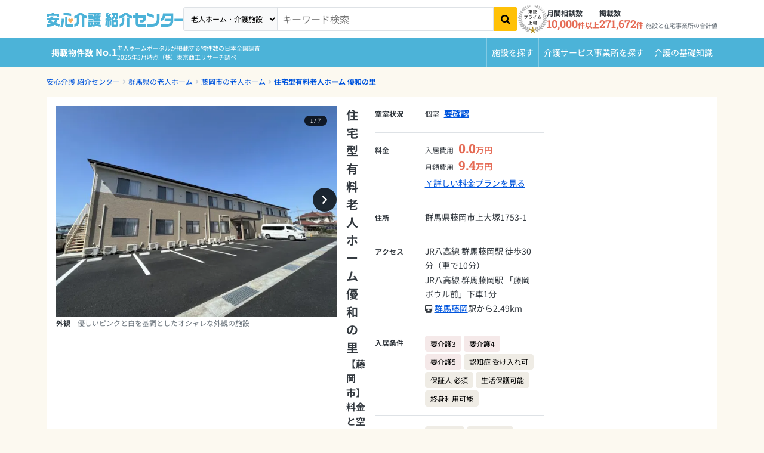

--- FILE ---
content_type: text/html; charset=utf-8
request_url: https://i.ansinkaigo.jp/shokai/facility/3259?plan=12067
body_size: 25797
content:
<!DOCTYPE html><html><head><title>住宅型有料老人ホーム 優和の里【藤岡市】の料金と空き状況-住宅型有料老人ホーム｜安心介護紹介センター(旧かいごDB)</title>
<meta name="description" content="住宅型有料老人ホーム 優和の里のおすすめ・特徴や、料金プラン、生活状況などの詳細情報をご覧いただけます。お部屋の空室状況や、アクセスもわかりますので、ぜひ参考にしてください！無料相談ができる老人ホーム・介護施設検索サイト「安心介護紹介センター」">
<link rel="canonical" href="https://i.ansinkaigo.jp/shokai/facility/3259">
<meta property="og:title" content="住宅型有料老人ホーム 優和の里【藤岡市】の料金と空き状況-住宅型有料老人ホーム｜安心介護紹介センター(旧かいごDB)">
<meta property="og:description" content="住宅型有料老人ホーム 優和の里のおすすめ・特徴や、料金プラン、生活状況などの詳細情報をご覧いただけます。お部屋の空室状況や、アクセスもわかりますので、ぜひ参考にしてください！無料相談ができる老人ホーム・介護施設検索サイト「安心介護紹介センター」">
<meta property="og:type" content="article">
<meta property="og:url" content="https://i.ansinkaigo.jp/shokai/facility/3259">
<meta property="og:site_name" content="安心介護紹介センター">
<meta property="og:locale" content="ja_JP"><meta content="width=device-width,initial-scale=1" name="viewport" /><meta content="telephone=no" name="format-detection" /><link as="image" fetchpriority="high" href="https://ansinkaigo-shokai.imgix.net/xu3mzuux5cwcbyzr9jze1usht6jy?ixlib=rails-4.3.1&auto=format%2Ccompress" rel="preload" imagesrcset="https://ansinkaigo-shokai.imgix.net/xu3mzuux5cwcbyzr9jze1usht6jy?ixlib=rails-4.3.1&amp;auto=format%2Ccompress&amp;w=360 360w, https://ansinkaigo-shokai.imgix.net/xu3mzuux5cwcbyzr9jze1usht6jy?ixlib=rails-4.3.1&amp;auto=format%2Ccompress&amp;w=375 375w, https://ansinkaigo-shokai.imgix.net/xu3mzuux5cwcbyzr9jze1usht6jy?ixlib=rails-4.3.1&amp;auto=format%2Ccompress&amp;w=390 390w, https://ansinkaigo-shokai.imgix.net/xu3mzuux5cwcbyzr9jze1usht6jy?ixlib=rails-4.3.1&amp;auto=format%2Ccompress&amp;w=414 414w, https://ansinkaigo-shokai.imgix.net/xu3mzuux5cwcbyzr9jze1usht6jy?ixlib=rails-4.3.1&amp;auto=format%2Ccompress&amp;w=428 428w, https://ansinkaigo-shokai.imgix.net/xu3mzuux5cwcbyzr9jze1usht6jy?ixlib=rails-4.3.1&amp;auto=format%2Ccompress&amp;w=640 640w" imagesizes="100vw"><link rel="preload" href="/shokai/assets/fonts/RobotoSlab-wght.35fce34cdbc5530dced5.woff2" as="font" type="font/woff2" crossorigin="anonymous"><link rel="preload" href="/shokai/assets/fonts/nsjp-Regular.8dca99e7e1ffd1e87b26.woff2" as="font" type="font/woff2" crossorigin="anonymous"><link rel="preload" href="/shokai/assets/fonts/nsjp-Bold.6671a2df469ed99bf7ca.woff2" as="font" type="font/woff2" crossorigin="anonymous"><link href="https://www.googletagmanager.com" rel="preconnect" /><link href="https://tag-v2.kuzen.io" rel="preconnect" /><meta name="csrf-param" content="authenticity_token" />
<meta name="csrf-token" content="kg8FM3lxMpvo4HL1Xwzd8WO_2IfdkLz5cYfQ0auRC7vnvb86jluz9rh2enoQOQmTjEyPzPiVdR3dWFgQoXZ6Cw" /><script src="/shokai/assets/application.cb1aff19e4399fc09447.js" defer="defer"></script><link rel="stylesheet" href="/shokai/assets/nursing_homes_show.f5788243f30cf4d19237.css" /><link rel="icon" type="image/x-icon" href="/shokai/assets/favicon.b84b715eb4ad6e857ef1..ico" /><link rel="apple-touch-icon" type="image/png" href="/shokai/assets/images/apple-touch-icon.d7281a12609bc32597c4.png" /><script type="application/ld+json">{
  "@context": "http://schema.org",
  "@type": "BreadcrumbList",
  "itemListElement": [
    {
      "@type": "ListItem",
      "position": 1,
      "name": "安心介護 紹介センター",
      "item": "https://i.ansinkaigo.jp/shokai/"
    },
    {
      "@type": "ListItem",
      "position": 2,
      "name": "群馬県の老人ホーム",
      "item": "https://i.ansinkaigo.jp/shokai/p-gumma"
    },
    {
      "@type": "ListItem",
      "position": 3,
      "name": "藤岡市の老人ホーム",
      "item": "https://i.ansinkaigo.jp/shokai/p-gumma/c-fujioka"
    },
    {
      "@type": "ListItem",
      "position": 4,
      "name": "住宅型有料老人ホーム 優和の里",
      "item": "https://i.ansinkaigo.jp/shokai/facility/3259"
    }
  ]
}</script><script type="application/ld+json">{"@context":"https://schema.org","@type":"LocalBusiness","name":"住宅型有料老人ホーム 優和の里","address":{"@type":"PostalAddress","streetAddress":"上大塚1753-1","addressLocality":"藤岡市","addressRegion":"群馬県","postalCode":"3750054","addressCountry":"JP"},"url":"https://i.ansinkaigo.jp/shokai/facility/3259","priceRange":["入居時: 0.0万円","月額: 9.4万円"],"image":["https://ansinkaigo-shokai.imgix.net/xu3mzuux5cwcbyzr9jze1usht6jy?ixlib=rails-4.3.1","https://ansinkaigo-shokai.imgix.net/zlidrhphl6a0cku7sa2zv7j41rr3?ixlib=rails-4.3.1","https://ansinkaigo-shokai.imgix.net/47rttgu8jk95fwoe7dpdkaln22cu?ixlib=rails-4.3.1","https://ansinkaigo-shokai.imgix.net/hwbx6ybmblr9at673h3c6go9v0u0?ixlib=rails-4.3.1","https://ansinkaigo-shokai.imgix.net/nwkqetdubsvnz0ovge420eiqo40a?ixlib=rails-4.3.1","https://ansinkaigo-shokai.imgix.net/okgcfblia9f2zpt7lgdld8tg21rz?ixlib=rails-4.3.1"]}</script><script>window.dataLayer = window.dataLayer || [];
dataLayer.push({"pref_id":"10","city_id":102091,"service_type":"jyutakugata","order_flg":"inorder","cost_monthly_MAX":93500,"cost_monthly_min":93500,"cost_movein_MAX":0,"cost_movein_min":0,"corp_id":5291,"facility_id":3259})
dataLayer.push({"PageType":"Productpage","ProductID":3259})</script><!-- Google Tag Manager --><script>(function(w,d,s,l,i){w[l]=w[l]||[];w[l].push({'gtm.start':
new Date().getTime(),event:'gtm.js'});var f=d.getElementsByTagName(s)[0],
j=d.createElement(s),dl=l!='dataLayer'?'&l='+l:'';j.async=true;j.src=
'https://www.googletagmanager.com/gtm.js?id='+i+dl;f.parentNode.insertBefore(j,f);
})(window,document,'script','dataLayer','GTM-PPLFLLF');</script><!-- End Google Tag Manager --><!-- Optimize Next --><script>(function(p,r,o,j,e,c,t,g){
p['_'+t]={};g=r.createElement('script');g.src='https://www.googletagmanager.com/gtm.js?id=GTM-'+t;r[o].prepend(g);
g=r.createElement('style');g.innerText='.'+e+t+'{visibility:hidden!important}';r[o].prepend(g);
r[o][j].add(e+t);setTimeout(function(){if(r[o][j].contains(e+t)){r[o][j].remove(e+t);p['_'+t]=0}},c)
})(window,document,'documentElement','classList','loading',2000,'MS566DZ3')</script><!-- End Optimize Next --><!-- Microsoft Clarity --><script defer="defer">(function(c,l,a,r,i,t,y){c[a]=c[a]||function(){(c[a].q=c[a].q||[]).push(arguments)};t=l.createElement(r);t.async=1;t.src="https://www.clarity.ms/tag/"+i+"?ref=gtm2";y=l.getElementsByTagName(r)[0];y.parentNode.insertBefore(t,y);})(window,document,"clarity","script","fnv9927mf4");</script><!-- End Microsoft Clarity --><!-- Microsoft リマケタグ --><script>(function(w,d,t,r,u){var f,n,i;w[u]=w[u]||[],f=function(){var o={ti:"52016834", enableAutoSpaTracking: true};
o.q=w[u],w[u]=new UET(o),w[u].push("pageLoad")},
n=d.createElement(t),n.src=r,n.async=1,n.onload=n.onreadystatechange=function(){var s=this.readyState;
s&&s!=="loaded"&&s!=="complete"||(f(),n.onload=n.onreadystatechange=null)},i=d.getElementsByTagName(t)[0],
i.parentNode.insertBefore(n,i)})(window,document,"script","//bat.bing.com/bat.js","uetq");</script><!-- End Microsoft リマケタグ --><!-- Yahoo リマケタグ --><script async="async" src="https://s.yimg.jp/images/listing/tool/cv/ytag.js"></script><script>window.yjDataLayer = window.yjDataLayer || [];
function ytag() { yjDataLayer.push(arguments); }
ytag({
  "type":"yss_retargeting",
  "config": {
    "yahoo_ss_retargeting_id": "1001045903",
    "yahoo_sstag_custom_params": {
    }
  }
});</script><!-- End Yahoo リマケタグ --><script>window.kuzenTagAsyncInit = function() {
  window.kuzen_tag.add_query_parameter_url([]);
  window.kuzen_tag.set_custom_value('facility_id', '3259');
};
(function() {
  var script = document.createElement('script');
  script.type = 'text/javascript';
  script.src = 'https://tag-v2.kuzen.io?tracking_code=KT_LlGXeGw154wwzw%3D%3D876&line=1';
  script.async = true;
  document.head.appendChild(script);
})();</script></head><body><!-- Google Tag Manager (noscript) --><noscript><iframe height="0" src="https://www.googletagmanager.com/ns.html?id=GTM-PPLFLLF" style="display:none;visibility:hidden" width="0"></iframe></noscript><!-- End Google Tag Manager (noscript) --><div data-sentry-dsn="https://e3c02ccf41874ff7b277f1459d53a7a4@o89869.ingest.sentry.io/5983979" id="sentryDsn"></div><div class="l-globalHeader-wrapper" data-keyword="" id="global-header"><div class="container-lg"><div class="l-globalHeader"><div class="l-globalHeader-logo"><a href="/shokai/"><img alt="有料老人ホーム・高齢者住宅を選ぶなら[安心介護紹介センター]" src="/shokai/assets/images/logo-ansinkaigo.93b7d14a045ed3d060ab.svg" loading="lazy" /></a></div><div class="l-globalHeader-menu"><aside class="l-globalHeader-appeal"><dl class="_item"><dt class="_name">月間相談数</dt><dd class="_data"><b>10,000</b>件以上</dd></dl><dl class="_item"><dt class="_name">掲載数</dt><dd class="_data"><b>271,672</b>件<small>施設と在宅事業所の合計値</small></dd></dl></aside><nav class="l-globalHeader-navigation"><ul class="_list"><li class="_item"><a class="_link" href="/shokai/"><i class="fas fa-building"></i><span>施設を探す</span></a></li><li class="_item"><a class="_link" href="/shokai/home-care"><svg id="vector" viewBox="0 0 380 380" xmlns="http://www.w3.org/2000/svg"><path d="M 69.749 372.29 L 41.702 250.807 L 41.702 370.277 C 41.702 372.398 40.859 374.434 39.359 375.934 C 37.859 377.434 35.823 378.277 33.702 378.277 L 17.428 378.277 C 15.307 378.277 13.271 377.434 11.771 375.934 C 10.271 374.434 9.428 372.398 9.428 370.277 L 9.428 88.277 C 9.428 84.035 11.115 79.963 14.114 76.963 C 17.114 73.964 21.186 72.277 25.428 72.277 L 40.428 72.277 C 48.868 72.277 56.975 75.616 62.966 81.56 C 68.958 87.504 72.361 95.584 72.428 104.024 L 104.398 144.938 L 166.358 166.273 C 168.363 166.963 170.014 168.424 170.944 170.33 C 171.874 172.236 172.008 174.436 171.318 176.441 L 166.018 191.827 C 165.328 193.832 163.867 195.483 161.961 196.413 C 160.055 197.343 157.855 197.477 155.85 196.787 L 88.713 173.674 C 87.76 173.347 86.878 172.842 86.113 172.187 C 84.796 171.664 83.642 170.798 82.771 169.68 L 72.428 156.445 L 72.428 240.432 L 101.194 365.032 C 101.51 366.401 101.46 367.829 101.049 369.172 C 100.638 370.515 99.88 371.727 98.852 372.684 C 97.825 373.642 96.563 374.312 95.194 374.627 L 79.339 378.287 C 77.971 378.605 76.543 378.556 75.199 378.146 C 73.856 377.736 72.644 376.978 71.686 375.951 C 70.728 374.923 70.058 373.661 69.744 372.292 Z M 116.435 290.277 C 116.454 272.678 121.744 255.482 131.62 240.914 C 141.496 226.347 155.512 215.067 171.853 208.533 C 173.175 217.769 174.741 228.716 176.597 241.699 C 165.564 248.02 157.006 257.913 152.34 269.741 C 147.674 281.57 147.173 294.642 150.92 306.792 C 154.667 318.943 162.443 329.463 172.96 336.609 C 183.477 343.755 196.121 347.111 208.797 346.12 C 221.474 345.129 233.443 339.85 242.722 331.156 C 252.001 322.462 258.048 310.862 259.861 298.277 L 272.115 298.277 L 284.991 325.677 C 276.868 344.164 262.623 359.303 244.665 368.536 C 226.707 377.769 206.106 380.545 186.344 376.395 C 166.582 372.245 148.839 361.416 136.112 345.738 C 123.385 330.06 116.435 310.47 116.435 290.277 Z M 313.664 349.077 L 282.275 282.277 L 212.435 282.277 C 208.584 282.277 204.86 280.887 201.951 278.364 C 199.042 275.841 197.139 272.351 196.595 268.539 C 179.651 149.93 180.628 157.298 180.434 154.276 C 180.434 146.063 183.596 138.157 189.26 132.21 C 194.923 126.262 202.665 122.717 210.868 122.315 C 219.071 121.913 227.122 124.684 233.34 130.05 C 239.558 135.415 243.477 142.974 244.281 151.147 C 245.084 159.321 242.71 167.498 237.656 173.971 C 232.601 180.444 225.243 184.73 217.119 185.932 L 219.454 202.278 L 284.435 202.278 C 286.556 202.278 288.592 203.121 290.092 204.621 C 291.592 206.121 292.435 208.157 292.435 210.278 L 292.435 226.278 C 292.435 228.399 291.592 230.435 290.092 231.935 C 288.592 233.435 286.556 234.278 284.435 234.278 L 224.028 234.278 L 226.314 250.278 L 292.437 250.278 C 295.475 250.278 298.451 251.144 301.015 252.773 C 303.579 254.402 305.627 256.728 306.918 259.478 L 335.676 320.678 L 353.764 311.503 C 355.022 310.878 356.422 310.596 357.824 310.684 C 359.226 310.772 360.58 311.228 361.749 312.005 C 362.919 312.782 363.864 313.854 364.488 315.112 L 371.602 329.444 C 372.226 330.702 372.509 332.102 372.421 333.504 C 372.332 334.905 371.877 336.259 371.1 337.428 C 370.322 338.598 369.251 339.543 367.993 340.167 L 335.257 356.608 C 332.707 357.875 329.864 358.439 327.023 358.24 C 324.183 358.041 321.446 357.087 319.098 355.477 C 316.749 353.867 314.872 351.658 313.663 349.08 Z M 38.656 63.72 C 30.474 63.684 22.633 60.399 16.868 54.593 C 11.104 48.786 7.876 40.921 7.9 32.739 C 7.924 24.558 11.197 16.711 16.995 10.938 C 22.793 5.166 30.654 1.926 38.836 1.938 C 47.018 1.95 54.869 5.212 60.65 11.002 C 66.431 16.791 69.682 24.647 69.682 32.829 C 69.662 41.013 66.399 48.864 60.612 54.65 C 54.826 60.437 46.975 63.7 38.791 63.72 Z"></path></svg><span>介護サービス事業所を探す</span></a></li><li class="_item"><a class="_link" href="/shokai/articles"><i class="fas fa-book-open"></i><span>介護のガイド</span></a></li></ul></nav><form id="free-word-form" class="l-globalHeader-search" action="/shokai/search" accept-charset="UTF-8" method="get"><select class="_option" id="free-word-form-select"><option selected="selected" value="nursing-home">老人ホーム・介護施設</option><option value="home-care">介護サービス事業所</option></select><input class="_control" type="search" placeholder="キーワード検索" v-model="inputKeyword" name="keyword" id="keyword" /><button @click="search" atia-label="検索" class="_button"><i aria-hidden="true" class="fas fa-search"></i></button></form><a class="menuBanner d-lg-none" href="https://liff.line.me/2001721741-nPKRLgyv?sl=fbad3a5527" rel="nofollow" target="_blank"><picture><source loading="lazy" srcset="/shokai/assets/images/line-popup-bnr-menu.f802bc889c1d9af811ad.png" /><img alt="希望条件に近い老人ホーム情報をLineでもらえる  安心介護紹介センター公式アカウント" class="w-100" loading="lazy" src="/shokai/assets/images/line-popup-bnr-menu.f802bc889c1d9af811ad.png" /></picture></a><div class="l-globalHeader-badge"><img alt="エス・エム・エスは安心と信頼の東証プライム市場上場" src="/shokai/assets/images/img-listed-tse-sms.283edf7c291a61aeb493.png" loading="lazy" /></div><ul class="l-globalHeader-utilities"><li><a href="https://www.bm-sms.co.jp/">運営会社</a></li><li><a href="https://policy.bm-sms.co.jp/consumer/terms/aksyokai-com">利用規約</a></li><li><a href="https://policy.bm-sms.co.jp/consumer/privacy/policy">プライバシーポリシー</a></li><li><a rel="nofollow" href="https://docs.google.com/forms/d/e/1FAIpQLScTamybhF_h8AGMn5zzoNRexcfd1X6bNAkZ6dwHnPMFpCFQgA/viewform?entry.1285820782=https://i.ansinkaigo.jp/shokai/facility/3259">お問い合わせ</a></li></ul></div><button @click="toggleMenu" class="l-globalHeader-menuBtn"><span aria-hidden="true" class="_bar"><span></span><span></span><span></span></span><span class="_label">メニュー</span></button><button class="l-globalHeader-backBtn" onclick="location.href=&#39;https://i.ansinkaigo.jp/shokai/p-gumma/c-fujioka&#39;"><span class="_icon fas fa-angle-left"></span><span class="_text">藤岡市</span></button></div></div></div><div class="l-globalNavigation-wrapper"><div class="container-lg"><div class="l-globalNavigation"><div class="l-globalNavigation-appeal"><div class="_title"><span class="_label">老人ホーム・介護サービスポータル<br /></span><span class="_text">掲載物件数<b>No.1</b></span></div><div class="_text">老人ホームポータルが掲載する物件数の日本全国調査<br />2025年5月時点（株）東京商工リサーチ調べ</div></div><ul class="l-globalNavigation-menu"><li><a href="/shokai/">施設を探す</a></li><li><a href="/shokai/home-care">介護サービス<wbr />事業所を探す</a></li><li><a href="/shokai/articles">介護の<wbr />基礎知識</a></li></ul></div></div></div><nav aria-label="現在位置" class="l-breadcrumbList-wrapper"><div class="container"><ul class="l-breadcrumbList"><li><a href="https://i.ansinkaigo.jp/shokai/">安心介護 紹介センター</a></li><li><a href="https://i.ansinkaigo.jp/shokai/p-gumma">群馬県の老人ホーム</a></li><li><a href="https://i.ansinkaigo.jp/shokai/p-gumma/c-fujioka">藤岡市の老人ホーム</a></li><li><a href="https://i.ansinkaigo.jp/shokai/facility/3259">住宅型有料老人ホーム 優和の里</a></li></ul></div></nav><main class="l-mainContent-wrapper is-multi" data-sticky-container="" id="nursing-home"><div class="l-mainContent-header"><header class="section"><div class="section-body"><header class="institutionDetailPageHeader-2405"><div class="_header"><div class="institutionDetailPageHeader-2405-header"><h1 class="_title">住宅型有料老人ホーム 優和の里<small>【藤岡市】料金と空き状況</small></h1><p class="_category">住宅型有料老人ホーム</p><p class="_link"><a href="#Address">地図を見る</a></p></div></div><div class="_image"><div class="institutionDetailPageHeader-2405-image"><div class="institutionDetailPageHeader-2405-gallery swiper"><div class="swiper-wrapper"><button class="swiper-slide" data-bs-target="#institutionDetailPageHeaderLightbox" data-bs-toggle="modal" data-hash="lightbox-0"><figure><img alt="住宅型有料老人ホーム 優和の里 外観" loading="eager" fetchpriority="high" srcset="https://ansinkaigo-shokai.imgix.net/xu3mzuux5cwcbyzr9jze1usht6jy?ixlib=rails-4.3.1&auto=format%2Ccompress&w=360 360w,
https://ansinkaigo-shokai.imgix.net/xu3mzuux5cwcbyzr9jze1usht6jy?ixlib=rails-4.3.1&auto=format%2Ccompress&w=375 375w,
https://ansinkaigo-shokai.imgix.net/xu3mzuux5cwcbyzr9jze1usht6jy?ixlib=rails-4.3.1&auto=format%2Ccompress&w=390 390w,
https://ansinkaigo-shokai.imgix.net/xu3mzuux5cwcbyzr9jze1usht6jy?ixlib=rails-4.3.1&auto=format%2Ccompress&w=414 414w,
https://ansinkaigo-shokai.imgix.net/xu3mzuux5cwcbyzr9jze1usht6jy?ixlib=rails-4.3.1&auto=format%2Ccompress&w=428 428w,
https://ansinkaigo-shokai.imgix.net/xu3mzuux5cwcbyzr9jze1usht6jy?ixlib=rails-4.3.1&auto=format%2Ccompress&w=640 640w" sizes="100vw" src="https://ansinkaigo-shokai.imgix.net/xu3mzuux5cwcbyzr9jze1usht6jy?ixlib=rails-4.3.1&auto=format%2Ccompress" /><figcaption><dl><dt>外観</dt><dd>優しいピンクと白を基調としたオシャレな外観の施設</dd></dl></figcaption></figure></button><button class="swiper-slide" data-bs-target="#institutionDetailPageHeaderLightbox" data-bs-toggle="modal" data-hash="lightbox-1"><figure><img alt="住宅型有料老人ホーム 優和の里 食堂" srcset="https://ansinkaigo-shokai.imgix.net/zlidrhphl6a0cku7sa2zv7j41rr3?ixlib=rails-4.3.1&auto=format%2Ccompress&w=360 360w,
https://ansinkaigo-shokai.imgix.net/zlidrhphl6a0cku7sa2zv7j41rr3?ixlib=rails-4.3.1&auto=format%2Ccompress&w=375 375w,
https://ansinkaigo-shokai.imgix.net/zlidrhphl6a0cku7sa2zv7j41rr3?ixlib=rails-4.3.1&auto=format%2Ccompress&w=390 390w,
https://ansinkaigo-shokai.imgix.net/zlidrhphl6a0cku7sa2zv7j41rr3?ixlib=rails-4.3.1&auto=format%2Ccompress&w=414 414w,
https://ansinkaigo-shokai.imgix.net/zlidrhphl6a0cku7sa2zv7j41rr3?ixlib=rails-4.3.1&auto=format%2Ccompress&w=428 428w,
https://ansinkaigo-shokai.imgix.net/zlidrhphl6a0cku7sa2zv7j41rr3?ixlib=rails-4.3.1&auto=format%2Ccompress&w=640 640w" sizes="100vw" src="https://ansinkaigo-shokai.imgix.net/zlidrhphl6a0cku7sa2zv7j41rr3?ixlib=rails-4.3.1&auto=format%2Ccompress" loading="lazy" /><figcaption><dl><dt>食堂</dt><dd>手作りの温かい食事を提供</dd></dl></figcaption></figure></button><button class="swiper-slide" data-bs-target="#institutionDetailPageHeaderLightbox" data-bs-toggle="modal" data-hash="lightbox-2"><figure><img alt="住宅型有料老人ホーム 優和の里 居室" srcset="https://ansinkaigo-shokai.imgix.net/47rttgu8jk95fwoe7dpdkaln22cu?ixlib=rails-4.3.1&auto=format%2Ccompress&w=360 360w,
https://ansinkaigo-shokai.imgix.net/47rttgu8jk95fwoe7dpdkaln22cu?ixlib=rails-4.3.1&auto=format%2Ccompress&w=375 375w,
https://ansinkaigo-shokai.imgix.net/47rttgu8jk95fwoe7dpdkaln22cu?ixlib=rails-4.3.1&auto=format%2Ccompress&w=390 390w,
https://ansinkaigo-shokai.imgix.net/47rttgu8jk95fwoe7dpdkaln22cu?ixlib=rails-4.3.1&auto=format%2Ccompress&w=414 414w,
https://ansinkaigo-shokai.imgix.net/47rttgu8jk95fwoe7dpdkaln22cu?ixlib=rails-4.3.1&auto=format%2Ccompress&w=428 428w,
https://ansinkaigo-shokai.imgix.net/47rttgu8jk95fwoe7dpdkaln22cu?ixlib=rails-4.3.1&auto=format%2Ccompress&w=640 640w" sizes="100vw" src="https://ansinkaigo-shokai.imgix.net/47rttgu8jk95fwoe7dpdkaln22cu?ixlib=rails-4.3.1&auto=format%2Ccompress" loading="lazy" /><figcaption><dl><dt>居室</dt><dd>陽当たりが良い快適な居住空間</dd></dl></figcaption></figure></button><button class="swiper-slide" data-bs-target="#institutionDetailPageHeaderLightbox" data-bs-toggle="modal" data-hash="lightbox-3"><figure><img alt="住宅型有料老人ホーム 優和の里 浴室" srcset="https://ansinkaigo-shokai.imgix.net/hwbx6ybmblr9at673h3c6go9v0u0?ixlib=rails-4.3.1&auto=format%2Ccompress&w=360 360w,
https://ansinkaigo-shokai.imgix.net/hwbx6ybmblr9at673h3c6go9v0u0?ixlib=rails-4.3.1&auto=format%2Ccompress&w=375 375w,
https://ansinkaigo-shokai.imgix.net/hwbx6ybmblr9at673h3c6go9v0u0?ixlib=rails-4.3.1&auto=format%2Ccompress&w=390 390w,
https://ansinkaigo-shokai.imgix.net/hwbx6ybmblr9at673h3c6go9v0u0?ixlib=rails-4.3.1&auto=format%2Ccompress&w=414 414w,
https://ansinkaigo-shokai.imgix.net/hwbx6ybmblr9at673h3c6go9v0u0?ixlib=rails-4.3.1&auto=format%2Ccompress&w=428 428w,
https://ansinkaigo-shokai.imgix.net/hwbx6ybmblr9at673h3c6go9v0u0?ixlib=rails-4.3.1&auto=format%2Ccompress&w=640 640w" sizes="100vw" src="https://ansinkaigo-shokai.imgix.net/hwbx6ybmblr9at673h3c6go9v0u0?ixlib=rails-4.3.1&auto=format%2Ccompress" loading="lazy" /><figcaption><dl><dt>浴室</dt><dd>寝たきりの方でも入浴できる設備を完備</dd></dl></figcaption></figure></button><button class="swiper-slide" data-bs-target="#institutionDetailPageHeaderLightbox" data-bs-toggle="modal" data-hash="lightbox-4"><figure><img alt="住宅型有料老人ホーム 優和の里 トイレ" srcset="https://ansinkaigo-shokai.imgix.net/nwkqetdubsvnz0ovge420eiqo40a?ixlib=rails-4.3.1&auto=format%2Ccompress&w=360 360w,
https://ansinkaigo-shokai.imgix.net/nwkqetdubsvnz0ovge420eiqo40a?ixlib=rails-4.3.1&auto=format%2Ccompress&w=375 375w,
https://ansinkaigo-shokai.imgix.net/nwkqetdubsvnz0ovge420eiqo40a?ixlib=rails-4.3.1&auto=format%2Ccompress&w=390 390w,
https://ansinkaigo-shokai.imgix.net/nwkqetdubsvnz0ovge420eiqo40a?ixlib=rails-4.3.1&auto=format%2Ccompress&w=414 414w,
https://ansinkaigo-shokai.imgix.net/nwkqetdubsvnz0ovge420eiqo40a?ixlib=rails-4.3.1&auto=format%2Ccompress&w=428 428w,
https://ansinkaigo-shokai.imgix.net/nwkqetdubsvnz0ovge420eiqo40a?ixlib=rails-4.3.1&auto=format%2Ccompress&w=640 640w" sizes="100vw" src="https://ansinkaigo-shokai.imgix.net/nwkqetdubsvnz0ovge420eiqo40a?ixlib=rails-4.3.1&auto=format%2Ccompress" loading="lazy" /><figcaption><dl><dt>トイレ</dt><dd>手すり付きのトイレ</dd></dl></figcaption></figure></button><button class="swiper-slide" data-bs-target="#institutionDetailPageHeaderLightbox" data-bs-toggle="modal" data-hash="lightbox-5"><figure><img alt="住宅型有料老人ホーム 優和の里 廊下" srcset="https://ansinkaigo-shokai.imgix.net/okgcfblia9f2zpt7lgdld8tg21rz?ixlib=rails-4.3.1&auto=format%2Ccompress&w=360 360w,
https://ansinkaigo-shokai.imgix.net/okgcfblia9f2zpt7lgdld8tg21rz?ixlib=rails-4.3.1&auto=format%2Ccompress&w=375 375w,
https://ansinkaigo-shokai.imgix.net/okgcfblia9f2zpt7lgdld8tg21rz?ixlib=rails-4.3.1&auto=format%2Ccompress&w=390 390w,
https://ansinkaigo-shokai.imgix.net/okgcfblia9f2zpt7lgdld8tg21rz?ixlib=rails-4.3.1&auto=format%2Ccompress&w=414 414w,
https://ansinkaigo-shokai.imgix.net/okgcfblia9f2zpt7lgdld8tg21rz?ixlib=rails-4.3.1&auto=format%2Ccompress&w=428 428w,
https://ansinkaigo-shokai.imgix.net/okgcfblia9f2zpt7lgdld8tg21rz?ixlib=rails-4.3.1&auto=format%2Ccompress&w=640 640w" sizes="100vw" src="https://ansinkaigo-shokai.imgix.net/okgcfblia9f2zpt7lgdld8tg21rz?ixlib=rails-4.3.1&auto=format%2Ccompress" loading="lazy" /><figcaption><dl><dt>廊下</dt><dd>車椅子同士でもすれ違える広々とした廊下</dd></dl></figcaption></figure></button><div class="swiper-slide"><div class="institutionDetailPageHeader-2405-cta"><p class="_title">こちらの施設はいかがでしたか？</p><p class="_lead">無料で資料請求や空室照会、見学予約ができます。</p><div class="_action"><a class="_button _button-primary" href="/shokai/form/availabilities/page1?device=pc&amp;jigyosho_id=3216&amp;pref_id=10&amp;city_id=102091&amp;facility_title=住宅型有料老人ホーム 優和の里&amp;facility_id=3259&amp;service_id=2&amp;business_partnership=partner" rel="nofollow">空室照会・見学予約する</a></div></div></div></div><div class="swiper-pagination"></div><button aria-label="前へ" class="swiper-arrow swiper-arrow-prev"><i aria-hidden="true" class="fas fa-chevron-left"></i></button><button aria-label="次へ" class="swiper-arrow swiper-arrow-next"><i aria-hidden="true" class="fas fa-chevron-right"></i></button></div><div class="institutionDetailPageHeader-2405-thumbs"><button class="_item" data-index="0"><img alt="住宅型有料老人ホーム 優和の里 外観" srcset="https://ansinkaigo-shokai.imgix.net/xu3mzuux5cwcbyzr9jze1usht6jy?ixlib=rails-4.3.1&auto=format%2Ccompress&w=360 360w,
https://ansinkaigo-shokai.imgix.net/xu3mzuux5cwcbyzr9jze1usht6jy?ixlib=rails-4.3.1&auto=format%2Ccompress&w=375 375w,
https://ansinkaigo-shokai.imgix.net/xu3mzuux5cwcbyzr9jze1usht6jy?ixlib=rails-4.3.1&auto=format%2Ccompress&w=390 390w,
https://ansinkaigo-shokai.imgix.net/xu3mzuux5cwcbyzr9jze1usht6jy?ixlib=rails-4.3.1&auto=format%2Ccompress&w=414 414w,
https://ansinkaigo-shokai.imgix.net/xu3mzuux5cwcbyzr9jze1usht6jy?ixlib=rails-4.3.1&auto=format%2Ccompress&w=428 428w,
https://ansinkaigo-shokai.imgix.net/xu3mzuux5cwcbyzr9jze1usht6jy?ixlib=rails-4.3.1&auto=format%2Ccompress&w=640 640w" sizes="100vw" src="https://ansinkaigo-shokai.imgix.net/xu3mzuux5cwcbyzr9jze1usht6jy?ixlib=rails-4.3.1&auto=format%2Ccompress" loading="lazy" /></button><button class="_item" data-index="1"><img alt="住宅型有料老人ホーム 優和の里 食堂" srcset="https://ansinkaigo-shokai.imgix.net/zlidrhphl6a0cku7sa2zv7j41rr3?ixlib=rails-4.3.1&auto=format%2Ccompress&w=360 360w,
https://ansinkaigo-shokai.imgix.net/zlidrhphl6a0cku7sa2zv7j41rr3?ixlib=rails-4.3.1&auto=format%2Ccompress&w=375 375w,
https://ansinkaigo-shokai.imgix.net/zlidrhphl6a0cku7sa2zv7j41rr3?ixlib=rails-4.3.1&auto=format%2Ccompress&w=390 390w,
https://ansinkaigo-shokai.imgix.net/zlidrhphl6a0cku7sa2zv7j41rr3?ixlib=rails-4.3.1&auto=format%2Ccompress&w=414 414w,
https://ansinkaigo-shokai.imgix.net/zlidrhphl6a0cku7sa2zv7j41rr3?ixlib=rails-4.3.1&auto=format%2Ccompress&w=428 428w,
https://ansinkaigo-shokai.imgix.net/zlidrhphl6a0cku7sa2zv7j41rr3?ixlib=rails-4.3.1&auto=format%2Ccompress&w=640 640w" sizes="100vw" src="https://ansinkaigo-shokai.imgix.net/zlidrhphl6a0cku7sa2zv7j41rr3?ixlib=rails-4.3.1&auto=format%2Ccompress" loading="lazy" /></button><button class="_item" data-index="2"><img alt="住宅型有料老人ホーム 優和の里 居室" srcset="https://ansinkaigo-shokai.imgix.net/47rttgu8jk95fwoe7dpdkaln22cu?ixlib=rails-4.3.1&auto=format%2Ccompress&w=360 360w,
https://ansinkaigo-shokai.imgix.net/47rttgu8jk95fwoe7dpdkaln22cu?ixlib=rails-4.3.1&auto=format%2Ccompress&w=375 375w,
https://ansinkaigo-shokai.imgix.net/47rttgu8jk95fwoe7dpdkaln22cu?ixlib=rails-4.3.1&auto=format%2Ccompress&w=390 390w,
https://ansinkaigo-shokai.imgix.net/47rttgu8jk95fwoe7dpdkaln22cu?ixlib=rails-4.3.1&auto=format%2Ccompress&w=414 414w,
https://ansinkaigo-shokai.imgix.net/47rttgu8jk95fwoe7dpdkaln22cu?ixlib=rails-4.3.1&auto=format%2Ccompress&w=428 428w,
https://ansinkaigo-shokai.imgix.net/47rttgu8jk95fwoe7dpdkaln22cu?ixlib=rails-4.3.1&auto=format%2Ccompress&w=640 640w" sizes="100vw" src="https://ansinkaigo-shokai.imgix.net/47rttgu8jk95fwoe7dpdkaln22cu?ixlib=rails-4.3.1&auto=format%2Ccompress" loading="lazy" /></button><button class="_item" data-index="3"><img alt="住宅型有料老人ホーム 優和の里 浴室" srcset="https://ansinkaigo-shokai.imgix.net/hwbx6ybmblr9at673h3c6go9v0u0?ixlib=rails-4.3.1&auto=format%2Ccompress&w=360 360w,
https://ansinkaigo-shokai.imgix.net/hwbx6ybmblr9at673h3c6go9v0u0?ixlib=rails-4.3.1&auto=format%2Ccompress&w=375 375w,
https://ansinkaigo-shokai.imgix.net/hwbx6ybmblr9at673h3c6go9v0u0?ixlib=rails-4.3.1&auto=format%2Ccompress&w=390 390w,
https://ansinkaigo-shokai.imgix.net/hwbx6ybmblr9at673h3c6go9v0u0?ixlib=rails-4.3.1&auto=format%2Ccompress&w=414 414w,
https://ansinkaigo-shokai.imgix.net/hwbx6ybmblr9at673h3c6go9v0u0?ixlib=rails-4.3.1&auto=format%2Ccompress&w=428 428w,
https://ansinkaigo-shokai.imgix.net/hwbx6ybmblr9at673h3c6go9v0u0?ixlib=rails-4.3.1&auto=format%2Ccompress&w=640 640w" sizes="100vw" src="https://ansinkaigo-shokai.imgix.net/hwbx6ybmblr9at673h3c6go9v0u0?ixlib=rails-4.3.1&auto=format%2Ccompress" loading="lazy" /></button><button class="_item" data-index="4"><img alt="住宅型有料老人ホーム 優和の里 トイレ" srcset="https://ansinkaigo-shokai.imgix.net/nwkqetdubsvnz0ovge420eiqo40a?ixlib=rails-4.3.1&auto=format%2Ccompress&w=360 360w,
https://ansinkaigo-shokai.imgix.net/nwkqetdubsvnz0ovge420eiqo40a?ixlib=rails-4.3.1&auto=format%2Ccompress&w=375 375w,
https://ansinkaigo-shokai.imgix.net/nwkqetdubsvnz0ovge420eiqo40a?ixlib=rails-4.3.1&auto=format%2Ccompress&w=390 390w,
https://ansinkaigo-shokai.imgix.net/nwkqetdubsvnz0ovge420eiqo40a?ixlib=rails-4.3.1&auto=format%2Ccompress&w=414 414w,
https://ansinkaigo-shokai.imgix.net/nwkqetdubsvnz0ovge420eiqo40a?ixlib=rails-4.3.1&auto=format%2Ccompress&w=428 428w,
https://ansinkaigo-shokai.imgix.net/nwkqetdubsvnz0ovge420eiqo40a?ixlib=rails-4.3.1&auto=format%2Ccompress&w=640 640w" sizes="100vw" src="https://ansinkaigo-shokai.imgix.net/nwkqetdubsvnz0ovge420eiqo40a?ixlib=rails-4.3.1&auto=format%2Ccompress" loading="lazy" /></button><button class="_item" data-index="5"><img alt="住宅型有料老人ホーム 優和の里 廊下" srcset="https://ansinkaigo-shokai.imgix.net/okgcfblia9f2zpt7lgdld8tg21rz?ixlib=rails-4.3.1&auto=format%2Ccompress&w=360 360w,
https://ansinkaigo-shokai.imgix.net/okgcfblia9f2zpt7lgdld8tg21rz?ixlib=rails-4.3.1&auto=format%2Ccompress&w=375 375w,
https://ansinkaigo-shokai.imgix.net/okgcfblia9f2zpt7lgdld8tg21rz?ixlib=rails-4.3.1&auto=format%2Ccompress&w=390 390w,
https://ansinkaigo-shokai.imgix.net/okgcfblia9f2zpt7lgdld8tg21rz?ixlib=rails-4.3.1&auto=format%2Ccompress&w=414 414w,
https://ansinkaigo-shokai.imgix.net/okgcfblia9f2zpt7lgdld8tg21rz?ixlib=rails-4.3.1&auto=format%2Ccompress&w=428 428w,
https://ansinkaigo-shokai.imgix.net/okgcfblia9f2zpt7lgdld8tg21rz?ixlib=rails-4.3.1&auto=format%2Ccompress&w=640 640w" sizes="100vw" src="https://ansinkaigo-shokai.imgix.net/okgcfblia9f2zpt7lgdld8tg21rz?ixlib=rails-4.3.1&auto=format%2Ccompress" loading="lazy" /></button></div></div><div class="modal" id="institutionDetailPageHeaderLightbox"><div class="modal-dialog modal-xl"><div class="institutionDetailPageHeader-2405-lightbox"><button aria-label="Close" class="_close" data-bs-dismiss="modal" type="button"></button><div class="_item" id="lightbox-0"><figure><img alt="住宅型有料老人ホーム 優和の里 外観" srcset="https://ansinkaigo-shokai.imgix.net/xu3mzuux5cwcbyzr9jze1usht6jy?ixlib=rails-4.3.1&auto=format%2Ccompress&w=360 360w,
https://ansinkaigo-shokai.imgix.net/xu3mzuux5cwcbyzr9jze1usht6jy?ixlib=rails-4.3.1&auto=format%2Ccompress&w=375 375w,
https://ansinkaigo-shokai.imgix.net/xu3mzuux5cwcbyzr9jze1usht6jy?ixlib=rails-4.3.1&auto=format%2Ccompress&w=390 390w,
https://ansinkaigo-shokai.imgix.net/xu3mzuux5cwcbyzr9jze1usht6jy?ixlib=rails-4.3.1&auto=format%2Ccompress&w=414 414w,
https://ansinkaigo-shokai.imgix.net/xu3mzuux5cwcbyzr9jze1usht6jy?ixlib=rails-4.3.1&auto=format%2Ccompress&w=428 428w,
https://ansinkaigo-shokai.imgix.net/xu3mzuux5cwcbyzr9jze1usht6jy?ixlib=rails-4.3.1&auto=format%2Ccompress&w=640 640w,
https://ansinkaigo-shokai.imgix.net/xu3mzuux5cwcbyzr9jze1usht6jy?ixlib=rails-4.3.1&auto=format%2Ccompress&w=1200 1200w" sizes="100vw" src="https://ansinkaigo-shokai.imgix.net/xu3mzuux5cwcbyzr9jze1usht6jy?ixlib=rails-4.3.1&auto=format%2Ccompress" loading="lazy" /><figcaption><dl><dt>外観</dt><dd>優しいピンクと白を基調としたオシャレな外観の施設</dd></dl></figcaption></figure></div><div class="_item" id="lightbox-1"><figure><img alt="住宅型有料老人ホーム 優和の里 食堂" srcset="https://ansinkaigo-shokai.imgix.net/zlidrhphl6a0cku7sa2zv7j41rr3?ixlib=rails-4.3.1&auto=format%2Ccompress&w=360 360w,
https://ansinkaigo-shokai.imgix.net/zlidrhphl6a0cku7sa2zv7j41rr3?ixlib=rails-4.3.1&auto=format%2Ccompress&w=375 375w,
https://ansinkaigo-shokai.imgix.net/zlidrhphl6a0cku7sa2zv7j41rr3?ixlib=rails-4.3.1&auto=format%2Ccompress&w=390 390w,
https://ansinkaigo-shokai.imgix.net/zlidrhphl6a0cku7sa2zv7j41rr3?ixlib=rails-4.3.1&auto=format%2Ccompress&w=414 414w,
https://ansinkaigo-shokai.imgix.net/zlidrhphl6a0cku7sa2zv7j41rr3?ixlib=rails-4.3.1&auto=format%2Ccompress&w=428 428w,
https://ansinkaigo-shokai.imgix.net/zlidrhphl6a0cku7sa2zv7j41rr3?ixlib=rails-4.3.1&auto=format%2Ccompress&w=640 640w,
https://ansinkaigo-shokai.imgix.net/zlidrhphl6a0cku7sa2zv7j41rr3?ixlib=rails-4.3.1&auto=format%2Ccompress&w=1200 1200w" sizes="100vw" src="https://ansinkaigo-shokai.imgix.net/zlidrhphl6a0cku7sa2zv7j41rr3?ixlib=rails-4.3.1&auto=format%2Ccompress" loading="lazy" /><figcaption><dl><dt>食堂</dt><dd>手作りの温かい食事を提供</dd></dl></figcaption></figure></div><div class="_item" id="lightbox-2"><figure><img alt="住宅型有料老人ホーム 優和の里 居室" srcset="https://ansinkaigo-shokai.imgix.net/47rttgu8jk95fwoe7dpdkaln22cu?ixlib=rails-4.3.1&auto=format%2Ccompress&w=360 360w,
https://ansinkaigo-shokai.imgix.net/47rttgu8jk95fwoe7dpdkaln22cu?ixlib=rails-4.3.1&auto=format%2Ccompress&w=375 375w,
https://ansinkaigo-shokai.imgix.net/47rttgu8jk95fwoe7dpdkaln22cu?ixlib=rails-4.3.1&auto=format%2Ccompress&w=390 390w,
https://ansinkaigo-shokai.imgix.net/47rttgu8jk95fwoe7dpdkaln22cu?ixlib=rails-4.3.1&auto=format%2Ccompress&w=414 414w,
https://ansinkaigo-shokai.imgix.net/47rttgu8jk95fwoe7dpdkaln22cu?ixlib=rails-4.3.1&auto=format%2Ccompress&w=428 428w,
https://ansinkaigo-shokai.imgix.net/47rttgu8jk95fwoe7dpdkaln22cu?ixlib=rails-4.3.1&auto=format%2Ccompress&w=640 640w,
https://ansinkaigo-shokai.imgix.net/47rttgu8jk95fwoe7dpdkaln22cu?ixlib=rails-4.3.1&auto=format%2Ccompress&w=1200 1200w" sizes="100vw" src="https://ansinkaigo-shokai.imgix.net/47rttgu8jk95fwoe7dpdkaln22cu?ixlib=rails-4.3.1&auto=format%2Ccompress" loading="lazy" /><figcaption><dl><dt>居室</dt><dd>陽当たりが良い快適な居住空間</dd></dl></figcaption></figure></div><div class="_item" id="lightbox-3"><figure><img alt="住宅型有料老人ホーム 優和の里 浴室" srcset="https://ansinkaigo-shokai.imgix.net/hwbx6ybmblr9at673h3c6go9v0u0?ixlib=rails-4.3.1&auto=format%2Ccompress&w=360 360w,
https://ansinkaigo-shokai.imgix.net/hwbx6ybmblr9at673h3c6go9v0u0?ixlib=rails-4.3.1&auto=format%2Ccompress&w=375 375w,
https://ansinkaigo-shokai.imgix.net/hwbx6ybmblr9at673h3c6go9v0u0?ixlib=rails-4.3.1&auto=format%2Ccompress&w=390 390w,
https://ansinkaigo-shokai.imgix.net/hwbx6ybmblr9at673h3c6go9v0u0?ixlib=rails-4.3.1&auto=format%2Ccompress&w=414 414w,
https://ansinkaigo-shokai.imgix.net/hwbx6ybmblr9at673h3c6go9v0u0?ixlib=rails-4.3.1&auto=format%2Ccompress&w=428 428w,
https://ansinkaigo-shokai.imgix.net/hwbx6ybmblr9at673h3c6go9v0u0?ixlib=rails-4.3.1&auto=format%2Ccompress&w=640 640w,
https://ansinkaigo-shokai.imgix.net/hwbx6ybmblr9at673h3c6go9v0u0?ixlib=rails-4.3.1&auto=format%2Ccompress&w=1200 1200w" sizes="100vw" src="https://ansinkaigo-shokai.imgix.net/hwbx6ybmblr9at673h3c6go9v0u0?ixlib=rails-4.3.1&auto=format%2Ccompress" loading="lazy" /><figcaption><dl><dt>浴室</dt><dd>寝たきりの方でも入浴できる設備を完備</dd></dl></figcaption></figure></div><div class="_item" id="lightbox-4"><figure><img alt="住宅型有料老人ホーム 優和の里 トイレ" srcset="https://ansinkaigo-shokai.imgix.net/nwkqetdubsvnz0ovge420eiqo40a?ixlib=rails-4.3.1&auto=format%2Ccompress&w=360 360w,
https://ansinkaigo-shokai.imgix.net/nwkqetdubsvnz0ovge420eiqo40a?ixlib=rails-4.3.1&auto=format%2Ccompress&w=375 375w,
https://ansinkaigo-shokai.imgix.net/nwkqetdubsvnz0ovge420eiqo40a?ixlib=rails-4.3.1&auto=format%2Ccompress&w=390 390w,
https://ansinkaigo-shokai.imgix.net/nwkqetdubsvnz0ovge420eiqo40a?ixlib=rails-4.3.1&auto=format%2Ccompress&w=414 414w,
https://ansinkaigo-shokai.imgix.net/nwkqetdubsvnz0ovge420eiqo40a?ixlib=rails-4.3.1&auto=format%2Ccompress&w=428 428w,
https://ansinkaigo-shokai.imgix.net/nwkqetdubsvnz0ovge420eiqo40a?ixlib=rails-4.3.1&auto=format%2Ccompress&w=640 640w,
https://ansinkaigo-shokai.imgix.net/nwkqetdubsvnz0ovge420eiqo40a?ixlib=rails-4.3.1&auto=format%2Ccompress&w=1200 1200w" sizes="100vw" src="https://ansinkaigo-shokai.imgix.net/nwkqetdubsvnz0ovge420eiqo40a?ixlib=rails-4.3.1&auto=format%2Ccompress" loading="lazy" /><figcaption><dl><dt>トイレ</dt><dd>手すり付きのトイレ</dd></dl></figcaption></figure></div><div class="_item" id="lightbox-5"><figure><img alt="住宅型有料老人ホーム 優和の里 廊下" srcset="https://ansinkaigo-shokai.imgix.net/okgcfblia9f2zpt7lgdld8tg21rz?ixlib=rails-4.3.1&auto=format%2Ccompress&w=360 360w,
https://ansinkaigo-shokai.imgix.net/okgcfblia9f2zpt7lgdld8tg21rz?ixlib=rails-4.3.1&auto=format%2Ccompress&w=375 375w,
https://ansinkaigo-shokai.imgix.net/okgcfblia9f2zpt7lgdld8tg21rz?ixlib=rails-4.3.1&auto=format%2Ccompress&w=390 390w,
https://ansinkaigo-shokai.imgix.net/okgcfblia9f2zpt7lgdld8tg21rz?ixlib=rails-4.3.1&auto=format%2Ccompress&w=414 414w,
https://ansinkaigo-shokai.imgix.net/okgcfblia9f2zpt7lgdld8tg21rz?ixlib=rails-4.3.1&auto=format%2Ccompress&w=428 428w,
https://ansinkaigo-shokai.imgix.net/okgcfblia9f2zpt7lgdld8tg21rz?ixlib=rails-4.3.1&auto=format%2Ccompress&w=640 640w,
https://ansinkaigo-shokai.imgix.net/okgcfblia9f2zpt7lgdld8tg21rz?ixlib=rails-4.3.1&auto=format%2Ccompress&w=1200 1200w" sizes="100vw" src="https://ansinkaigo-shokai.imgix.net/okgcfblia9f2zpt7lgdld8tg21rz?ixlib=rails-4.3.1&auto=format%2Ccompress" loading="lazy" /><figcaption><dl><dt>廊下</dt><dd>車椅子同士でもすれ違える広々とした廊下</dd></dl></figcaption></figure></div></div></div></div></div><div class="_action"><div class="institutionDetailPageHeader-2405-footer"><p class="text-center p-1 bg-warning bg-opacity-25 rounded d-none d-md-block"><b>受付窓口</b></p><div class="row gx-2 align-items-center mb-3 d-none d-md-flex"><div class="col-auto"><img alt="入居相談員 長嶋" class="img-fluid rounded-circle" height="94" loading="lazy" src="https://ansinkaigo-shokai.imgix.net/24qiff26x2uhfhp2xqniahmqdjjl?ixlib=rails-4.3.1" width="94" /></div><div class="col"><p class="m-0 text-small p-2 bg-info bg-opacity-10">空室確認、入居条件、費用のシミュレーションなど、入居相談員にお気軽にご相談ください。</p></div><div class="col-12 consultant-name">入居相談員 長嶋</div></div><div class="row gy-3 justify-content-center"><div class="col-md-12 col-10"><a class="btn w-100 radius-50 btn-flat-conversion" href="/shokai/form/availabilities/page1?device=pc&amp;jigyosho_id=3216&amp;pref_id=10&amp;city_id=102091&amp;facility_title=住宅型有料老人ホーム 優和の里&amp;facility_id=3259&amp;service_id=2&amp;business_partnership=partner&amp;code=detail_facility_modal_link"><span class="rounded bg-white text-conversion text-small me-1 p-1">無料</span><b>空室状況を確認する</b></a></div><div class="col-md-12 col-10"><a class="btn w-100 radius-50 btn-flat-request" href="/shokai/form/pamphlets/page1?device=pc&amp;jigyosho_id=3216&amp;pref_id=10&amp;city_id=102091&amp;facility_title=住宅型有料老人ホーム 優和の里&amp;facility_id=3259&amp;service_id=2&amp;business_partnership=partner&amp;code=detail_facility_modal">資料請求/見学予約する</a></div><div class="col-md-12 col-10 d-md-none"><a class="btn w-100 radius-50 btn-flat-line" href="tel:08001706434"><b><span class="fs-3 fas fa-phone-alt me-1"></span>急ぎの方はお電話ください<br /><span class="bg-white rounded text-line text-small py-1 px-5">ご相談無料・通話料無料</span></b></a><br /><p class="text-center m-0"><span class="text-small">電話受付 9:00〜18:00（土日・祝可）</span></p><p class="text-center m-0 text-terms m-0"><a href="https://policy.bm-sms.co.jp/consumer/terms/aksyokai-com" rel="noopener nofollow" target="_blank">利用規約</a>に同意の上お電話ください</p></div><div class="col-md-12 col-10 d-none d-md-block"><p class="text-center m-0">お急ぎの方はお電話ください<br />ご相談無料・通話料無料<br /><span class="fs-2 fas fa-phone-alt me-1 text-conversion"></span><b class="font-en fs-d6 text-conversion">0800-170-6434</b><br /><span class="text-small">電話受付 9:00〜18:00（土日・祝可）</span></p><p class="text-center text-terms m-0"><a href="https://policy.bm-sms.co.jp/consumer/terms/aksyokai-com" rel="noopener nofollow" target="_blank">利用規約</a>に同意の上お電話ください</p></div></div></div></div><div class="_nav"><div class="institutionDetailPageHeader-2405-nav-wrapper"><div class="institutionDetailPageHeader-2405-nav"><ul class="_list"><li><span @click="scroll(&#39;Plan&#39;)" data-title-link="#Plan">料金プラン</span></li><li><span @click="scroll(&#39;Introduction&#39;)" data-title-link="#Introduction">施設の紹介</span></li><li><span @click="scroll(&#39;Image&#39;)" data-title-link="#Image">写真</span></li><li><span @click="scroll(&#39;Address&#39;)" data-title-link="#Address">アクセス</span></li></ul></div></div></div><div class="_body"><div class="institutionDetailPageHeader-2405-dataList"><dl class="_dataItem"><dt class="_title">空室状況</dt><dd class="_data"><div class="row gx-3 align-items-baseline"><div class="col-auto"><dl class="institutionDetailPageHeader-2405-dataItem"><dt class="_title">個室</dt><dd class="_data"><span class="price"><a rel="nofollow" href="/shokai/form/availabilities/page1?device=pc&amp;jigyosho_id=3216&amp;pref_id=10&amp;city_id=102091&amp;facility_title=住宅型有料老人ホーム 優和の里&amp;facility_id=3259&amp;service_id=2&amp;business_partnership=partner&amp;code=detail_facility_text">要確認</a></span></dd></dl></div><div class="col-12 col-sm"><div class="institutionDetailPageHeader-2405-update"></div></div></div></dd></dl><dl class="_dataItem"><dt class="_title">料金</dt><dd class="_data"><div class="row gx-3"><div class="col-auto"><dl class="institutionDetailPageHeader-2405-dataItem"><dt class="_title">入居費用</dt><dd class="_data"><span class="price"><b>0.0</b>万円</span></dd></dl></div><div class="col-auto"><dl class="institutionDetailPageHeader-2405-dataItem"><dt class="_title">月額費用</dt><dd class="_data"><span class="price"><b>9.4</b>万円</span></dd></dl></div><div class="col-auto"><a href="/shokai/facility/3259#Plan">￥詳しい料金プランを見る</a></div></div></dd></dl><dl class="_dataItem"><dt class="_title">住所</dt><dd class="_data"><div class="row gx-2"><div class="col-auto">群馬県藤岡市上大塚1753-1</div></div></dd></dl><dl class="_dataItem"><dt class="_title">アクセス</dt><dd class="_data"><div class="row"><div class="col-12">JR八高線 群馬藤岡駅 徒歩30分（車で10分）</div><div class="col-12">JR八高線 群馬藤岡駅 「藤岡ボウル前」下車1分</div></div><div class="row gx-1"><div class="col-auto"><span class="fas fa-train"></span></div><div class="col-auto"><a href="/shokai/p-gumma/c-fujioka/ek-1655">群馬藤岡</a>駅から2.49km</div></div></dd></dl><dl class="_dataItem"><dt class="_title">入居条件</dt><dd class="_data"><div class="row g-1"><div class="col-auto"><span class="btn btn-care">要介護3</span></div><div class="col-auto"><span class="btn btn-care">要介護4</span></div><div class="col-auto"><span class="btn btn-care">要介護5</span></div><div class="col-auto"><span class="btn btn-condition">認知症 受け入れ可</span></div><div class="col-auto"><span class="btn btn-condition">保証人 必須</span></div><div class="col-auto"><span class="btn btn-condition">生活保護可能</span></div><div class="col-auto"><span class="btn btn-condition">終身利用可能</span></div></div></dd></dl><dl class="_dataItem"><dt class="_title">こだわり</dt><dd class="_data"><div class="row g-1"><div class="col-auto"><span class="btn btn-condition">夜間有人</span></div><div class="col-auto"><span class="btn btn-condition">手厚い介護</span></div><div class="col-auto"><span class="btn btn-condition">デイサービス併設</span></div><div class="col-auto"><span class="btn btn-condition">レクリエーション充実</span></div></div></dd></dl><dl class="h6">この施設のおすすめ・特徴</dl><dd><ul class="list list-recommended-request"><li>代表取締役自らケアに参加</li><li>系列のデイサービスが併設</li><li>要介護状態でも安心の設備</li></ul></dd></div></div></header><div class="institutionDetailPageHeaderCTA"><div class="_action"><div class="row align-items-center justify-content-center gx-2"><div class="col-auto pb-3"><a class="btn btn-conversion btn-pill btn-lg btn-conversion-size" href="/shokai/form/availabilities/page1?device=pc&amp;jigyosho_id=3216&amp;pref_id=10&amp;city_id=102091&amp;facility_title=住宅型有料老人ホーム 優和の里&amp;facility_id=3259&amp;service_id=2&amp;business_partnership=partner&amp;code=detail_facility_header" rel="nofollow"><b>最新の空室状況を確認する</b></a></div><div class="col-auto pb-3"><a class="btn btn-primary btn-pill btn-lg btn-primary-size" href="/shokai/form/pamphlets/page1?device=pc&amp;jigyosho_id=3216&amp;pref_id=10&amp;city_id=102091&amp;facility_title=住宅型有料老人ホーム 優和の里&amp;facility_id=3259&amp;service_id=2&amp;business_partnership=partner&amp;code=detail_facility_header" rel="nofollow"><b>無料で資料請求/見学予約する</b></a></div></div></div><h2 class="_title"><b>住宅型有料老人ホーム 優和の里</b>の空室確認・見学予約ができます！</h2><p class="_lead">まずはお気軽にご相談ください。</p></div></div></header></div><nav class="l-mainContent-nav-wrapper"><div class="container"><div class="l-mainContent-nav"><ul class="_list"><li><span @click="scroll(&#39;Plan&#39;)" data-title-link="#Plan">料金プラン</span></li><li><span @click="scroll(&#39;Introduction&#39;)" data-title-link="#Introduction">施設の紹介</span></li><li><span @click="scroll(&#39;Image&#39;)" data-title-link="#Image">写真</span></li><li><span @click="scroll(&#39;Address&#39;)" data-title-link="#Address">アクセス</span></li></ul></div></div></nav><div class="l-mainContent-body"><div class="l-mainContent-main"><div class="section" id="Plan"><div class="section-header"><div class="sectionHeader"><h2 class="_title">住宅型有料老人ホーム 優和の里の料金プラン</h2></div></div><div class="section-body"><div class="plan" id="plan"><div class="plan-item"><div class="plan-header"><div class="row g-2 align-items-center"><div class="col-lg-3"><h3 class="plan-header-title">基本プラン</h3></div><div class="col-lg-2"><div class="row gx-2 gy-1"><div class="col-auto"><div class="plan-header-data"><span class="fas fa-bed"></span>個室</div></div><div class="col-auto"><div class="plan-header-data"><span class="fas fa-door-open"></span>13.5㎡</div></div><div class="col-auto col-lg-12"><div class="plan-header-data">居室数21室</div></div></div></div><div class="col-lg-7"><div class="row gx-2 justify-content-center justify-content-md-end"><div class="col-auto"><dl class="plan-header-price"><dt>入居時</dt><dd><div class="price"><b>0</b>円</div></dd></dl></div><div class="col-auto"><dl class="plan-header-price"><dt>月額料金</dt><dd><div class="price"><b>93</b>,<b>500</b>円</div></dd></dl></div><div class="col-lg-auto text-end"><button aria-controls="plan_0" aria-expanded="false" class="plan-header-button" data-bs-target="#plan_0" data-bs-toggle="collapse" type="button">内訳を<span class="_opened">見る<span class="_icon"><span class="fas fa-plus"></span></span></span><span class="_closed">閉じる<span class="_icon"><span class="fas fa-minus"></span></span></span></button></div></div></div></div></div><div class="collapse" data-bs-parent="#plan" id="plan_0"><div class="plan-body"><div class="row g-0"><div class="col-md-6"><table class="plan-body-detail"><thead><tr><th colspan="2">入居時費用内訳</th></tr></thead><tbody><tr><th>入居一時金</th><td>0円</td></tr><tr><th>その他</th><td>0円</td></tr><tr class="d-none d-md-table-row"><th></th><td></td></tr><tr class="d-none d-md-table-row"><th></th><td></td></tr><tr class="d-none d-md-table-row"><th></th><td></td></tr><tr class="d-none d-md-table-row"><th></th><td></td></tr></tbody></table></div><div class="col-md-6"><table class="plan-body-detail"><thead><tr><th colspan="2">月額料金内訳</th></tr></thead><tbody><tr><th>賃料</th><td>25,000円</td></tr><tr><th>管理費</th><td>15,000円</td></tr><tr><th>食費</th><td>43,500円</td></tr><tr><th>水道光熱費</th><td>10,000円</td></tr><tr><th>上乗せ介護費</th><td>0円</td></tr><tr><th>その他</th><td>0円</td></tr></tbody></table></div></div></div></div></div></div><p class="text-muted text-small">ここに記載の料金は、参考価格です。正確な料金は施設にお問い合わせください。</p><div class="mb-4"><h3>料金プランに関する説明</h3><p>〇賃料：25,000円～30,000円
<br />〇食費は（1日1,450円×30日）</p></div><h4>居室設備</h4><p></p><h3 class="planSection-h3">体験入居・ショートステイ</h3><table class="table table-plan"><tbody><tr><th>体験入居</th><th>体験入居の内容</th></tr><tr><td>なし</td><td>-</td></tr><tr><th>ショートステイ</th></tr><tr><td>なし</td></tr></tbody></table><div class="row g-3 md-mb mt-5 justify-content-center align-items-center"><div class="col-lg-5 col-10"><a class="btn btn-conversion btn-pill-50 w-100" href="/shokai/form/availabilities/page1?device=pc&amp;jigyosho_id=3216&amp;pref_id=10&amp;city_id=102091&amp;facility_title=住宅型有料老人ホーム 優和の里&amp;facility_id=3259&amp;service_id=2&amp;business_partnership=partner&amp;code=detail_plan"><b><span class="rounded bg-white text-conversion text-small me-1 p-1">無料</span>空室状況を確認する</b></a></div><div class="col-lg-4 col-8"><a class="btn btn-request btn-pill-50 w-100" href="/shokai/form/pamphlets/page1?device=pc&amp;jigyosho_id=3216&amp;pref_id=10&amp;city_id=102091&amp;facility_title=住宅型有料老人ホーム 優和の里&amp;facility_id=3259&amp;service_id=2&amp;business_partnership=partner&amp;code=detail_plan"><b><span class="rounded bg-white text-request text-small me-1 p-1">無料</span>資料請求/見学予約する</b></a></div></div><div class="topNursingHomeBanner"><img alt="安心介護紹介センター　老人ホーム・介護事業所検索サイト掲載物件数No.1" class="" src="/shokai/assets/images/bnr-topin-number-of-propaties-listed.54d7d1e57e49dbcad55a.png" loading="lazy" /></div></div></div><div class="section"><div class="section-header"><div class="sectionHeader"><h2 class="_title">この施設を見た人がよく見る近隣施設</h2></div></div><div class="section-body"><div class="generalCardCarusel swiper"><div class="swiper-wrapper"><div class="swiper-slide"><a class="institutionTypeCard" href="/shokai/facility/3258"><figure class="_image"><img alt="住宅型有料老人ホーム 輝日の家上栗須 食堂" srcset="https://ansinkaigo-shokai.imgix.net/86iajbzx2ripha2e9jwzevf3j0e9?ixlib=rails-4.3.1&h=198&ar=3%3A2&fit=crop&auto=format%2Ccompress&dpr=1&q=75 1x,
https://ansinkaigo-shokai.imgix.net/86iajbzx2ripha2e9jwzevf3j0e9?ixlib=rails-4.3.1&h=198&ar=3%3A2&fit=crop&auto=format%2Ccompress&dpr=2&q=50 2x,
https://ansinkaigo-shokai.imgix.net/86iajbzx2ripha2e9jwzevf3j0e9?ixlib=rails-4.3.1&h=198&ar=3%3A2&fit=crop&auto=format%2Ccompress&dpr=3&q=35 3x,
https://ansinkaigo-shokai.imgix.net/86iajbzx2ripha2e9jwzevf3j0e9?ixlib=rails-4.3.1&h=198&ar=3%3A2&fit=crop&auto=format%2Ccompress&dpr=4&q=23 4x,
https://ansinkaigo-shokai.imgix.net/86iajbzx2ripha2e9jwzevf3j0e9?ixlib=rails-4.3.1&h=198&ar=3%3A2&fit=crop&auto=format%2Ccompress&dpr=5&q=20 5x" sizes="100vw" src="https://ansinkaigo-shokai.imgix.net/86iajbzx2ripha2e9jwzevf3j0e9?ixlib=rails-4.3.1&h=198&ar=3%3A2&fit=crop&auto=format%2Ccompress" loading="lazy" /></figure><div class="_body"><h3 class="_title">住宅型有料老人ホーム 輝日の家上栗須</h3><div class="_data"><dl class="_item"><dt class="_title">入居時</dt><dd class="_data"><span class="price"><b>0.0</b>万円</span></dd></dl><dl class="_item"><dt class="_title">月額</dt><dd class="_data"><span class="price"><b>8.7</b>万円</span></dd></dl><div class="_access">JR八高線 北藤岡駅 車で8分</div></div></div></a></div><div class="swiper-slide"><a class="institutionTypeCard" href="/shokai/facility/3260"><figure class="_image"><img alt="住宅型有料老人ホーム 輝日の家美九里 外観" srcset="https://ansinkaigo-shokai.imgix.net/c840jaaps6155p12c82mcpib4g35?ixlib=rails-4.3.1&h=198&ar=3%3A2&fit=crop&auto=format%2Ccompress&dpr=1&q=75 1x,
https://ansinkaigo-shokai.imgix.net/c840jaaps6155p12c82mcpib4g35?ixlib=rails-4.3.1&h=198&ar=3%3A2&fit=crop&auto=format%2Ccompress&dpr=2&q=50 2x,
https://ansinkaigo-shokai.imgix.net/c840jaaps6155p12c82mcpib4g35?ixlib=rails-4.3.1&h=198&ar=3%3A2&fit=crop&auto=format%2Ccompress&dpr=3&q=35 3x,
https://ansinkaigo-shokai.imgix.net/c840jaaps6155p12c82mcpib4g35?ixlib=rails-4.3.1&h=198&ar=3%3A2&fit=crop&auto=format%2Ccompress&dpr=4&q=23 4x,
https://ansinkaigo-shokai.imgix.net/c840jaaps6155p12c82mcpib4g35?ixlib=rails-4.3.1&h=198&ar=3%3A2&fit=crop&auto=format%2Ccompress&dpr=5&q=20 5x" sizes="100vw" src="https://ansinkaigo-shokai.imgix.net/c840jaaps6155p12c82mcpib4g35?ixlib=rails-4.3.1&h=198&ar=3%3A2&fit=crop&auto=format%2Ccompress" loading="lazy" /></figure><div class="_body"><h3 class="_title">住宅型有料老人ホーム 輝日の家美九里</h3><div class="_data"><dl class="_item"><dt class="_title">入居時</dt><dd class="_data"><span class="price"><b>0.0</b>万円</span></dd></dl><dl class="_item"><dt class="_title">月額</dt><dd class="_data"><span class="price"><b>8.7</b>万円</span></dd></dl><div class="_access">JR八高線 群馬藤岡駅 車で14分</div></div></div></a></div><div class="swiper-slide"><a class="institutionTypeCard" href="/shokai/facility/5815"><figure class="_image"><img alt="スマイリングホームメディス藤岡 外観" srcset="https://ansinkaigo-shokai.imgix.net/jssvr86bsjtjku1wwm4k4bu4mrij?ixlib=rails-4.3.1&h=198&ar=3%3A2&fit=crop&auto=format%2Ccompress&dpr=1&q=75 1x,
https://ansinkaigo-shokai.imgix.net/jssvr86bsjtjku1wwm4k4bu4mrij?ixlib=rails-4.3.1&h=198&ar=3%3A2&fit=crop&auto=format%2Ccompress&dpr=2&q=50 2x,
https://ansinkaigo-shokai.imgix.net/jssvr86bsjtjku1wwm4k4bu4mrij?ixlib=rails-4.3.1&h=198&ar=3%3A2&fit=crop&auto=format%2Ccompress&dpr=3&q=35 3x,
https://ansinkaigo-shokai.imgix.net/jssvr86bsjtjku1wwm4k4bu4mrij?ixlib=rails-4.3.1&h=198&ar=3%3A2&fit=crop&auto=format%2Ccompress&dpr=4&q=23 4x,
https://ansinkaigo-shokai.imgix.net/jssvr86bsjtjku1wwm4k4bu4mrij?ixlib=rails-4.3.1&h=198&ar=3%3A2&fit=crop&auto=format%2Ccompress&dpr=5&q=20 5x" sizes="100vw" src="https://ansinkaigo-shokai.imgix.net/jssvr86bsjtjku1wwm4k4bu4mrij?ixlib=rails-4.3.1&h=198&ar=3%3A2&fit=crop&auto=format%2Ccompress" loading="lazy" /></figure><div class="_body"><h3 class="_title">スマイリングホームメディス藤岡</h3><div class="_rating"><div class="star star-50"></div></div><div class="_data"><dl class="_item"><dt class="_title">入居時</dt><dd class="_data"><span class="price"><b>0.0</b>万円</span></dd></dl><dl class="_item"><dt class="_title">月額</dt><dd class="_data"><span class="price"><b>21.5</b>万円</span></dd></dl><div class="_access">JR八高線 群馬藤岡駅 1ｋｍ、徒歩約15分</div></div></div></a></div><div class="swiper-slide"><a class="institutionTypeCard" href="/shokai/facility/6520"><figure class="_image"><img alt="グループホームつばめ 外観" srcset="https://ansinkaigo-shokai.imgix.net/y86gow2ahrbl624rvwnfx7g15b6z?ixlib=rails-4.3.1&h=198&ar=3%3A2&fit=crop&auto=format%2Ccompress&dpr=1&q=75 1x,
https://ansinkaigo-shokai.imgix.net/y86gow2ahrbl624rvwnfx7g15b6z?ixlib=rails-4.3.1&h=198&ar=3%3A2&fit=crop&auto=format%2Ccompress&dpr=2&q=50 2x,
https://ansinkaigo-shokai.imgix.net/y86gow2ahrbl624rvwnfx7g15b6z?ixlib=rails-4.3.1&h=198&ar=3%3A2&fit=crop&auto=format%2Ccompress&dpr=3&q=35 3x,
https://ansinkaigo-shokai.imgix.net/y86gow2ahrbl624rvwnfx7g15b6z?ixlib=rails-4.3.1&h=198&ar=3%3A2&fit=crop&auto=format%2Ccompress&dpr=4&q=23 4x,
https://ansinkaigo-shokai.imgix.net/y86gow2ahrbl624rvwnfx7g15b6z?ixlib=rails-4.3.1&h=198&ar=3%3A2&fit=crop&auto=format%2Ccompress&dpr=5&q=20 5x" sizes="100vw" src="https://ansinkaigo-shokai.imgix.net/y86gow2ahrbl624rvwnfx7g15b6z?ixlib=rails-4.3.1&h=198&ar=3%3A2&fit=crop&auto=format%2Ccompress" loading="lazy" /></figure><div class="_body"><h3 class="_title">グループホームつばめ</h3><div class="_data"><dl class="_item"><dt class="_title">入居時</dt><dd class="_data"><span class="price"><b>0.0</b>万円</span></dd></dl><dl class="_item"><dt class="_title">月額</dt><dd class="_data"><span class="price"><b>10.8</b>万円</span></dd></dl><div class="_access">JR八高線 群馬藤岡駅 車で8分</div></div></div></a></div><div class="swiper-slide"><a class="institutionTypeCard" href="/shokai/facility/6655"><figure class="_image"><img alt="グループホームふゆざくら 外観" srcset="https://ansinkaigo-shokai.imgix.net/sjva9tqnjzltmm8vf0ob1gts5z0h?ixlib=rails-4.3.1&h=198&ar=3%3A2&fit=crop&auto=format%2Ccompress&dpr=1&q=75 1x,
https://ansinkaigo-shokai.imgix.net/sjva9tqnjzltmm8vf0ob1gts5z0h?ixlib=rails-4.3.1&h=198&ar=3%3A2&fit=crop&auto=format%2Ccompress&dpr=2&q=50 2x,
https://ansinkaigo-shokai.imgix.net/sjva9tqnjzltmm8vf0ob1gts5z0h?ixlib=rails-4.3.1&h=198&ar=3%3A2&fit=crop&auto=format%2Ccompress&dpr=3&q=35 3x,
https://ansinkaigo-shokai.imgix.net/sjva9tqnjzltmm8vf0ob1gts5z0h?ixlib=rails-4.3.1&h=198&ar=3%3A2&fit=crop&auto=format%2Ccompress&dpr=4&q=23 4x,
https://ansinkaigo-shokai.imgix.net/sjva9tqnjzltmm8vf0ob1gts5z0h?ixlib=rails-4.3.1&h=198&ar=3%3A2&fit=crop&auto=format%2Ccompress&dpr=5&q=20 5x" sizes="100vw" src="https://ansinkaigo-shokai.imgix.net/sjva9tqnjzltmm8vf0ob1gts5z0h?ixlib=rails-4.3.1&h=198&ar=3%3A2&fit=crop&auto=format%2Ccompress" loading="lazy" /></figure><div class="_body"><h3 class="_title">グループホームふゆざくら</h3><div class="_data"><dl class="_item"><dt class="_title">入居時</dt><dd class="_data"><span class="price"><b>0.0</b>万円</span></dd></dl><dl class="_item"><dt class="_title">月額</dt><dd class="_data"><span class="price"><b>10.8</b>万円</span></dd></dl><div class="_access">東武日光線 藤岡駅 自動車で鬼石方面へ向かい25分</div></div></div></a></div><div class="swiper-slide"><a class="institutionTypeCard" href="/shokai/facility/8073"><figure class="_image"><img alt="ウェルビ中栗須 外観" srcset="https://ansinkaigo-shokai.imgix.net/tbus9gin6pf4n2egnbwhod4w7ypt?ixlib=rails-4.3.1&h=198&ar=3%3A2&fit=crop&auto=format%2Ccompress&dpr=1&q=75 1x,
https://ansinkaigo-shokai.imgix.net/tbus9gin6pf4n2egnbwhod4w7ypt?ixlib=rails-4.3.1&h=198&ar=3%3A2&fit=crop&auto=format%2Ccompress&dpr=2&q=50 2x,
https://ansinkaigo-shokai.imgix.net/tbus9gin6pf4n2egnbwhod4w7ypt?ixlib=rails-4.3.1&h=198&ar=3%3A2&fit=crop&auto=format%2Ccompress&dpr=3&q=35 3x,
https://ansinkaigo-shokai.imgix.net/tbus9gin6pf4n2egnbwhod4w7ypt?ixlib=rails-4.3.1&h=198&ar=3%3A2&fit=crop&auto=format%2Ccompress&dpr=4&q=23 4x,
https://ansinkaigo-shokai.imgix.net/tbus9gin6pf4n2egnbwhod4w7ypt?ixlib=rails-4.3.1&h=198&ar=3%3A2&fit=crop&auto=format%2Ccompress&dpr=5&q=20 5x" sizes="100vw" src="https://ansinkaigo-shokai.imgix.net/tbus9gin6pf4n2egnbwhod4w7ypt?ixlib=rails-4.3.1&h=198&ar=3%3A2&fit=crop&auto=format%2Ccompress" loading="lazy" /></figure><div class="_body"><h3 class="_title">ウェルビ中栗須</h3><div class="_data"><dl class="_item"><dt class="_title">入居時</dt><dd class="_data"><span class="price"><b>10.0</b>万円</span></dd></dl><dl class="_item"><dt class="_title">月額</dt><dd class="_data"><span class="price"><b>8.7</b>万円</span></dd></dl><div class="_access">JR八高線 北藤岡駅 車で5分</div></div></div></a></div><div class="swiper-slide"><a class="institutionTypeCard" href="/shokai/facility/32836"><figure class="_image"><div class="_temporary"><img data-src="/shokai/assets/images/temporary-posted-image5.94abf539763927a917dd.jpg" class="lazyload" alt="施設イメージ" src="/shokai/assets/images/dummy.e3c1e34178e2c1524e0b.png" loading="lazy" /><p>※写真はイメージです。<br />実際の写真をもらい受け次第、<br />掲載予定です。</p></div></figure><div class="_body"><h3 class="_title">住宅型有料老人ホーム湯ざくら</h3><div class="_data"><dl class="_item"><dt class="_title">入居時</dt><dd class="_data"><span class="price"><b>4.5</b>万円〜</span></dd></dl><dl class="_item"><dt class="_title">月額</dt><dd class="_data"><span class="price"><b>11.0</b>万円〜</span></dd></dl><div class="_access">JR八高線 群馬藤岡駅 バス乗車15分後下車徒歩2分</div></div></div></a></div><div class="swiper-slide"><a class="institutionTypeCard" href="/shokai/facility/35005"><figure class="_image"><img alt="ふれあい花の湯 外観" srcset="https://ansinkaigo-shokai.imgix.net/dhdevf2bdtno3zx9ttaet6w94mbo?ixlib=rails-4.3.1&h=198&ar=3%3A2&fit=crop&auto=format%2Ccompress&dpr=1&q=75 1x,
https://ansinkaigo-shokai.imgix.net/dhdevf2bdtno3zx9ttaet6w94mbo?ixlib=rails-4.3.1&h=198&ar=3%3A2&fit=crop&auto=format%2Ccompress&dpr=2&q=50 2x,
https://ansinkaigo-shokai.imgix.net/dhdevf2bdtno3zx9ttaet6w94mbo?ixlib=rails-4.3.1&h=198&ar=3%3A2&fit=crop&auto=format%2Ccompress&dpr=3&q=35 3x,
https://ansinkaigo-shokai.imgix.net/dhdevf2bdtno3zx9ttaet6w94mbo?ixlib=rails-4.3.1&h=198&ar=3%3A2&fit=crop&auto=format%2Ccompress&dpr=4&q=23 4x,
https://ansinkaigo-shokai.imgix.net/dhdevf2bdtno3zx9ttaet6w94mbo?ixlib=rails-4.3.1&h=198&ar=3%3A2&fit=crop&auto=format%2Ccompress&dpr=5&q=20 5x" sizes="100vw" src="https://ansinkaigo-shokai.imgix.net/dhdevf2bdtno3zx9ttaet6w94mbo?ixlib=rails-4.3.1&h=198&ar=3%3A2&fit=crop&auto=format%2Ccompress" loading="lazy" /></figure><div class="_body"><h3 class="_title">ふれあい花の湯</h3><div class="_data"><dl class="_item"><dt class="_title">入居時</dt><dd class="_data"><span class="price"><b>0.0</b>万円</span></dd></dl><dl class="_item"><dt class="_title">月額</dt><dd class="_data"><span class="price"><b>10.0</b>万円</span></dd></dl><div class="_access">JR八高線 群馬藤岡駅 タクシーで約15分</div></div></div></a></div><div class="swiper-slide"><a class="institutionTypeCard" href="/shokai/facility/35006"><figure class="_image"><img alt="ふれあい花の湯Ⅱ 外観" srcset="https://ansinkaigo-shokai.imgix.net/il6e3bga9ceduidyhrgpk1wzilwd?ixlib=rails-4.3.1&h=198&ar=3%3A2&fit=crop&auto=format%2Ccompress&dpr=1&q=75 1x,
https://ansinkaigo-shokai.imgix.net/il6e3bga9ceduidyhrgpk1wzilwd?ixlib=rails-4.3.1&h=198&ar=3%3A2&fit=crop&auto=format%2Ccompress&dpr=2&q=50 2x,
https://ansinkaigo-shokai.imgix.net/il6e3bga9ceduidyhrgpk1wzilwd?ixlib=rails-4.3.1&h=198&ar=3%3A2&fit=crop&auto=format%2Ccompress&dpr=3&q=35 3x,
https://ansinkaigo-shokai.imgix.net/il6e3bga9ceduidyhrgpk1wzilwd?ixlib=rails-4.3.1&h=198&ar=3%3A2&fit=crop&auto=format%2Ccompress&dpr=4&q=23 4x,
https://ansinkaigo-shokai.imgix.net/il6e3bga9ceduidyhrgpk1wzilwd?ixlib=rails-4.3.1&h=198&ar=3%3A2&fit=crop&auto=format%2Ccompress&dpr=5&q=20 5x" sizes="100vw" src="https://ansinkaigo-shokai.imgix.net/il6e3bga9ceduidyhrgpk1wzilwd?ixlib=rails-4.3.1&h=198&ar=3%3A2&fit=crop&auto=format%2Ccompress" loading="lazy" /></figure><div class="_body"><h3 class="_title">ふれあい花の湯Ⅱ</h3><div class="_data"><dl class="_item"><dt class="_title">入居時</dt><dd class="_data"><span class="price"><b>0.0</b>万円</span></dd></dl><dl class="_item"><dt class="_title">月額</dt><dd class="_data"><span class="price"><b>10.0</b>万円</span></dd></dl><div class="_access">JR八高線 群馬藤岡駅 タクシーで約15分</div></div></div></a></div><div class="swiper-slide"><a class="institutionTypeCard" href="/shokai/facility/35008"><figure class="_image"><img alt="住宅型有料老人ホームガイアたついし 外観" srcset="https://ansinkaigo-shokai.imgix.net/5lfjhlzg1edqaa1fvrzto6achacn?ixlib=rails-4.3.1&h=198&ar=3%3A2&fit=crop&auto=format%2Ccompress&dpr=1&q=75 1x,
https://ansinkaigo-shokai.imgix.net/5lfjhlzg1edqaa1fvrzto6achacn?ixlib=rails-4.3.1&h=198&ar=3%3A2&fit=crop&auto=format%2Ccompress&dpr=2&q=50 2x,
https://ansinkaigo-shokai.imgix.net/5lfjhlzg1edqaa1fvrzto6achacn?ixlib=rails-4.3.1&h=198&ar=3%3A2&fit=crop&auto=format%2Ccompress&dpr=3&q=35 3x,
https://ansinkaigo-shokai.imgix.net/5lfjhlzg1edqaa1fvrzto6achacn?ixlib=rails-4.3.1&h=198&ar=3%3A2&fit=crop&auto=format%2Ccompress&dpr=4&q=23 4x,
https://ansinkaigo-shokai.imgix.net/5lfjhlzg1edqaa1fvrzto6achacn?ixlib=rails-4.3.1&h=198&ar=3%3A2&fit=crop&auto=format%2Ccompress&dpr=5&q=20 5x" sizes="100vw" src="https://ansinkaigo-shokai.imgix.net/5lfjhlzg1edqaa1fvrzto6achacn?ixlib=rails-4.3.1&h=198&ar=3%3A2&fit=crop&auto=format%2Ccompress" loading="lazy" /></figure><div class="_body"><h3 class="_title">住宅型有料老人ホームガイアたついし</h3><div class="_data"><dl class="_item"><dt class="_title">入居時</dt><dd class="_data"><span class="price"><b>15.0</b>万円</span></dd></dl><dl class="_item"><dt class="_title">月額</dt><dd class="_data"><span class="price"><b>9.3</b>万円</span></dd></dl><div class="_access">JR八高線 北藤岡駅 徒歩10分</div></div></div></a></div><div class="swiper-slide"><a class="institutionTypeCard" href="/shokai/facility/44941"><figure class="_image"><div class="_temporary"><img data-src="/shokai/assets/images/temporary-posted-image2.dfeb4ca50e2f87887d6f.jpg" class="lazyload" alt="施設イメージ" src="/shokai/assets/images/dummy.e3c1e34178e2c1524e0b.png" loading="lazy" /><p>※写真はイメージです。<br />実際の写真をもらい受け次第、<br />掲載予定です。</p></div></figure><div class="_body"><h3 class="_title">アットホーム尚久藤岡</h3><div class="_data"><dl class="_item"><dt class="_title">入居時</dt><dd class="_data"><span class="price"><b>0.0</b>万円</span></dd></dl><dl class="_item"><dt class="_title">月額</dt><dd class="_data"><span class="price"><b>14.4</b>万円〜</span></dd></dl><div class="_access">上信電鉄 西山名駅 車で5分</div></div></div></a></div><div class="swiper-slide"><a class="institutionTypeCard" href="/shokai/facility/46988"><figure class="_image"><img alt="サービス付き高齢者向け住宅こもれび 外観" srcset="https://ansinkaigo-shokai.imgix.net/6g5yop3ztx1p76i5fts1cugq1ghd?ixlib=rails-4.3.1&h=198&ar=3%3A2&fit=crop&auto=format%2Ccompress&dpr=1&q=75 1x,
https://ansinkaigo-shokai.imgix.net/6g5yop3ztx1p76i5fts1cugq1ghd?ixlib=rails-4.3.1&h=198&ar=3%3A2&fit=crop&auto=format%2Ccompress&dpr=2&q=50 2x,
https://ansinkaigo-shokai.imgix.net/6g5yop3ztx1p76i5fts1cugq1ghd?ixlib=rails-4.3.1&h=198&ar=3%3A2&fit=crop&auto=format%2Ccompress&dpr=3&q=35 3x,
https://ansinkaigo-shokai.imgix.net/6g5yop3ztx1p76i5fts1cugq1ghd?ixlib=rails-4.3.1&h=198&ar=3%3A2&fit=crop&auto=format%2Ccompress&dpr=4&q=23 4x,
https://ansinkaigo-shokai.imgix.net/6g5yop3ztx1p76i5fts1cugq1ghd?ixlib=rails-4.3.1&h=198&ar=3%3A2&fit=crop&auto=format%2Ccompress&dpr=5&q=20 5x" sizes="100vw" src="https://ansinkaigo-shokai.imgix.net/6g5yop3ztx1p76i5fts1cugq1ghd?ixlib=rails-4.3.1&h=198&ar=3%3A2&fit=crop&auto=format%2Ccompress" loading="lazy" /></figure><div class="_body"><h3 class="_title">サービス付き高齢者向け住宅こもれび</h3><div class="_data"><dl class="_item"><dt class="_title">入居時</dt><dd class="_data"><span class="price"><b>3.0</b>万円</span></dd></dl><dl class="_item"><dt class="_title">月額</dt><dd class="_data"><span class="price"><b>8.9</b>万円</span></dd></dl><div class="_access">東武日光線 藤岡駅 バスで 15 分 降車後、徒歩 3 分</div></div></div></a></div><div class="swiper-slide"><a class="institutionTypeCard" href="/shokai/facility/53435"><figure class="_image"><div class="_temporary"><img data-src="/shokai/assets/images/temporary-posted-image6.28218e4dd6f322c45f1e.jpg" class="lazyload" alt="施設イメージ" src="/shokai/assets/images/dummy.e3c1e34178e2c1524e0b.png" loading="lazy" /><p>※写真はイメージです。<br />実際の写真をもらい受け次第、<br />掲載予定です。</p></div></figure><div class="_body"><h3 class="_title">まどか</h3><div class="_data"><dl class="_item"><dt class="_title">入居時</dt><dd class="_data"><span class="price"><b>0.0</b>万円</span></dd></dl><dl class="_item"><dt class="_title">月額</dt><dd class="_data"><span class="price"><b>9.7</b>万円</span></dd></dl><div class="_access">JR八高線 群馬藤岡駅 タクシー30分</div></div></div></a></div><div class="swiper-slide"><a class="institutionTypeCard" href="/shokai/facility/54162"><figure class="_image"><div class="_temporary"><img data-src="/shokai/assets/images/temporary-posted-image1.39819c12482b281e733e.jpg" class="lazyload" alt="施設イメージ" src="/shokai/assets/images/dummy.e3c1e34178e2c1524e0b.png" loading="lazy" /><p>※写真はイメージです。<br />実際の写真をもらい受け次第、<br />掲載予定です。</p></div></figure><div class="_body"><h3 class="_title">湯ざくら八塩</h3><div class="_data"><dl class="_item"><dt class="_title">入居時</dt><dd class="_data"><span class="price"><b>4.5</b>万円〜</span></dd></dl><dl class="_item"><dt class="_title">月額</dt><dd class="_data"><span class="price"><b>11.0</b>万円〜</span></dd></dl><div class="_access">JR高崎線 新町駅 バスで 25 分 降車後、徒歩 2 分</div></div></div></a></div><div class="swiper-slide"><a class="institutionTypeCard" href="/shokai/facility/56484"><figure class="_image"><div class="_temporary"><img data-src="/shokai/assets/images/temporary-posted-image1.39819c12482b281e733e.jpg" class="lazyload" alt="施設イメージ" src="/shokai/assets/images/dummy.e3c1e34178e2c1524e0b.png" loading="lazy" /><p>※写真はイメージです。<br />実際の写真をもらい受け次第、<br />掲載予定です。</p></div></figure><div class="_body"><h3 class="_title">アットホーム尚久上大塚</h3><div class="_data"><dl class="_item"><dt class="_title">入居時</dt><dd class="_data"><span class="price"><b>0.0</b>万円</span></dd></dl><dl class="_item"><dt class="_title">月額</dt><dd class="_data"><span class="price"><b>16.8</b>万円</span></dd></dl><div class="_access">JR八高線 群馬藤岡駅 タクシー8分</div></div></div></a></div></div><div class="swiper-arrow swiper-arrow-prev"><i aria-label="前へ" class="fas fa-chevron-left"></i></div><div class="swiper-arrow swiper-arrow-next"><i aria-label="次へ" class="fas fa-chevron-right"></i></div></div></div></div><div class="section" id="Introduction"><div class="section-header"><div class="sectionHeader"><h2 class="_title">住宅型有料老人ホーム 優和の里とは</h2></div></div><div class="section-body"><p class="text-description">優和の里は、藤岡市にある住宅型有料老人ホームです。</p>

<p class="text-description">JR八高線「群馬藤岡駅」より車で約10分、もしくは関越自動車道「藤岡インターチェンジ」より車で約5分で施設に到着します。
<br />近隣は畑が多い、落ち着いた住宅地です。
<br />徒歩圏内には銀行やドラッグストア、飲食店などがあり、生活しやすい立地です。</p>

<p class="text-description">施設は地上2階建て。
<br />外観・内装共に清潔感のある施設です。
<br />館内には要介護状態でも安心の設備を整えています。</p>

<p class="text-description">当施設は要支援1の方から寝たきりの方まで幅広い方の入居を受け入れています。
<br />人員配置が大変手厚い施設で、一人ひとりに合わせたきめ細やかな支援を実施、手厚いケアを受けられる環境です。</p>

<p class="text-description">施設にはデイサービスセンターが併設されており、必要に応じて利用ができます。
<br />イベントやレクリエーションが多い事業所のため、楽しい時間を過ごせる環境です。</p><h3>住宅型有料老人ホーム 優和の里のおすすめ・特徴</h3><ol class="list list-recommended-primary"><li><b class="h4">代表取締役自らケアに参加</b><br /><p class="text-description">初期費用、月額利用料は共にリーズナブルな価格設定です。
<br />そのため、費用面で入居を悩んでいる方にもおすすめできます。</p>

<p class="text-description">しかしながら、施設の人員配置は手厚く、入居定員30人に対してスタッフは31人在籍しています。
<br />ほぼ1対1の割合で、手厚いケアを受ける事が可能です。</p>

<p class="text-description">必要な介護サービスを柔軟に組み合わせられる点が特長。
<br />比較的お元気な方から介護度の高い方まで、幅広い方に対応しています。</p>

<p class="text-description">また、代表取締役である村松氏は、社長という立場ながら介護スタッフと同じ業務をこなしています。
<br />介護スタッフと同じ目線に立つ事で、より良い施設づくりができるという考えでケアにあたっています。
<br />支援に関わるスタッフから、事業所のトップまでが一丸となって入居者をサポートしている施設です。</p></li><li><b class="h4">系列のデイサービスが併設</b><br /><p class="text-description">系列の通所介護事業所「ゆうわの里」が併設されており、入居者も必要に応じて利用する事ができます。
<br />併設のため、移動時の負担が少ないのがメリット。
<br />車での移動が苦手な方や、体が弱い方でも利用しやすいデイサービスです。</p>

<p class="text-description">デイサービス内では食事や入浴などの日常生活上の支援の他、機能訓練を受ける事ができます。
<br />理学療法士が在籍しており、集団リハビリや個別リハビリを実施。
<br />一人ひとりの心身状況に合った機能訓練を受ける事が可能です。</p>

<p class="text-description">また、レクリエーションが盛んに行われているのも事業所の特長です。
<br />1日4～5回、さまざまな内容のレクリエーションが実施されており、楽しみの多い時間を過ごせます。</p>

<p class="text-description">イベントや行事も多く、流しそうめんや運動会などの季節のイベントが行われています。
<br />地域の方を招いての八木節やフラダンスなどのイベントもあり、外部の方との交流の機会を持てる環境です。</p></li><li><b class="h4">要介護状態でも安心の設備</b><br /><p class="text-description">居室は個室と2人部屋が用意されており、夫婦での入居が可能です。
<br />居室は陽が入る明るい雰囲気となっています。
<br />居室入り口のドアには引き戸が採用されており、車椅子の方でも暮らしやすい造りです。</p>

<p class="text-description">共用浴室には個別浴槽の他、機械浴槽を完備。
<br />寝たままの姿勢で入浴ができるストレッチャー浴のため、介護度が高くなってからも安心です。</p>

<p class="text-description">また、廊下や食堂などの共有スペースは広めに造られており、車椅子の方でもすれ違いやすくなっています。
<br />高齢者が暮らしやすい工夫を随所に施している施設です。</p></li></ol><div class="row g-3 md-mb mt-5 justify-content-center align-items-center"><div class="col-lg-5 col-10"><a class="btn btn-conversion btn-pill-50 w-100" href="/shokai/form/availabilities/page1?device=pc&amp;jigyosho_id=3216&amp;pref_id=10&amp;city_id=102091&amp;facility_title=住宅型有料老人ホーム 優和の里&amp;facility_id=3259&amp;service_id=2&amp;business_partnership=partner&amp;code=detail_recommend"><b><span class="rounded bg-white text-conversion text-small me-1 p-1">無料</span>空室状況を確認する</b></a></div><div class="col-lg-4 col-8"><a class="btn btn-request btn-pill-50 w-100" href="/shokai/form/pamphlets/page1?device=pc&amp;jigyosho_id=3216&amp;pref_id=10&amp;city_id=102091&amp;facility_title=住宅型有料老人ホーム 優和の里&amp;facility_id=3259&amp;service_id=2&amp;business_partnership=partner&amp;code=detail_recommend"><b><span class="rounded bg-white text-request text-small me-1 p-1">無料</span>資料請求/見学予約する</b></a></div></div></div></div><div class="section"><div class="section-header"><div class="sectionHeader"><h2 class="_title">入居条件</h2></div></div><div class="section-body"><div class="row g-3 mb-3"><div class="col-6 col-md-4"><div class="card card-institution h-100"><div class="card-header">年齢</div><div class="card-body">-</div></div></div><div class="col-6 col-md-4"><div class="card card-institution h-100"><div class="card-header">認知症</div><div class="card-body">受け入れ可</div></div></div><div class="col-12 col-md-4"><div class="card card-institution h-100"><div class="card-header">保証人・引受人</div><div class="card-body">必須</div></div></div><div class="col-12 pb-3"><div class="card card-institution"><div class="card-header">要介護度</div><div class="card-body">要介護3、要介護4、要介護5</div></div></div></div></div></div><div class="section" id="medical-system"><div class="section-header"><div class="sectionHeader"><h2 class="_title">医療・看護面の受け入れ体制</h2></div></div><div class="section-body"><h3 class="planSection-h3">医療面の受け入れ</h3><div class="row gx-3 mb-1"><div class="col-12 pb-3"><div class="acceptanceStatusCard-group"><div class="acceptanceStatusCard is-ok"><div class="_title">インシュリン投与</div><div class="_status"><span class="_icon"><svg viewbox="0 0 512 512" xmlns="http://www.w3.org/2000/svg"><path d="M256,64C150,64,64,150,64,256s86,192,192,192,192-86,192-192S362,64.12,256,64m0-64C397.38,0,512,114.62,512,256S397.38,512,256,512,0,397.38,0,256,114.62,0,256,0Z" /></svg></span><b class="_label">受け入れ可</b></div></div><div class="acceptanceStatusCard-aside">-</div></div></div><div class="col-6 col-md-4 pb-3"><div class="acceptanceStatusCard is-ok"><div class="_title">胃ろう</div><div class="_status"><span class="_icon"><svg viewbox="0 0 512 512" xmlns="http://www.w3.org/2000/svg"><path d="M256,64C150,64,64,150,64,256s86,192,192,192,192-86,192-192S362,64.12,256,64m0-64C397.38,0,512,114.62,512,256S397.38,512,256,512,0,397.38,0,256,114.62,0,256,0Z" /></svg></span><b class="_label">受け入れ可</b></div></div></div><div class="col-6 col-md-4 pb-3"><div class="acceptanceStatusCard is-ask"><div class="_title">鼻腔・経管栄養</div><div class="_status"><span class="_icon"><svg viewbox="0 0 512 512" xmlns="http://www.w3.org/2000/svg"><path d="M256,165.25,118.68,416H393.32L256,165.25M256,32,501.33,480H10.67Z" /></svg></span><b class="_label">相談可</b></div></div></div><div class="col-6 col-md-4 pb-3"><div class="acceptanceStatusCard is-ok"><div class="_title">ストーマ・人工肛門</div><div class="_status"><span class="_icon"><svg viewbox="0 0 512 512" xmlns="http://www.w3.org/2000/svg"><path d="M256,64C150,64,64,150,64,256s86,192,192,192,192-86,192-192S362,64.12,256,64m0-64C397.38,0,512,114.62,512,256S397.38,512,256,512,0,397.38,0,256,114.62,0,256,0Z" /></svg></span><b class="_label">受け入れ可</b></div></div></div><div class="col-6 col-md-4 pb-3"><div class="acceptanceStatusCard is-ok"><div class="_title">在宅酸素療法</div><div class="_status"><span class="_icon"><svg viewbox="0 0 512 512" xmlns="http://www.w3.org/2000/svg"><path d="M256,64C150,64,64,150,64,256s86,192,192,192,192-86,192-192S362,64.12,256,64m0-64C397.38,0,512,114.62,512,256S397.38,512,256,512,0,397.38,0,256,114.62,0,256,0Z" /></svg></span><b class="_label">受け入れ可</b></div></div></div><div class="col-6 col-md-4 pb-3"><div class="acceptanceStatusCard is-ng"><div class="_title">人工呼吸器</div><div class="_status"><span class="_icon"><svg viewbox="0 0 512 512" xmlns="http://www.w3.org/2000/svg"><path d="M 35 235 L 35 295 H 505 L 505 235 Z" /></svg></span><b class="_label"></b></div></div></div><div class="col-6 col-md-4 pb-3"><div class="acceptanceStatusCard is-ok"><div class="_title">褥瘡・床ずれ</div><div class="_status"><span class="_icon"><svg viewbox="0 0 512 512" xmlns="http://www.w3.org/2000/svg"><path d="M256,64C150,64,64,150,64,256s86,192,192,192,192-86,192-192S362,64.12,256,64m0-64C397.38,0,512,114.62,512,256S397.38,512,256,512,0,397.38,0,256,114.62,0,256,0Z" /></svg></span><b class="_label">受け入れ可</b></div></div></div><div class="col-6 col-md-4 pb-3"><div class="acceptanceStatusCard is-ok"><div class="_title">たん吸引</div><div class="_status"><span class="_icon"><svg viewbox="0 0 512 512" xmlns="http://www.w3.org/2000/svg"><path d="M256,64C150,64,64,150,64,256s86,192,192,192,192-86,192-192S362,64.12,256,64m0-64C397.38,0,512,114.62,512,256S397.38,512,256,512,0,397.38,0,256,114.62,0,256,0Z" /></svg></span><b class="_label">受け入れ可</b></div></div></div><div class="col-6 col-md-4 pb-3"><div class="acceptanceStatusCard is-ng"><div class="_title">人工透析</div><div class="_status"><span class="_icon"><svg viewbox="0 0 512 512" xmlns="http://www.w3.org/2000/svg"><polygon points="491.97 446.7 301.26 255.99 491.96 65.29 446.71 20.04 256.01 210.74 65.3 20.03 20.03 65.3 210.74 256.01 20.04 446.71 65.29 491.96 255.99 301.26 446.7 491.97 491.97 446.7" /></svg></span><b class="_label">不可</b></div></div></div><div class="col-6 col-md-4 pb-3"><div class="acceptanceStatusCard is-ask"><div class="_title">気管切開</div><div class="_status"><span class="_icon"><svg viewbox="0 0 512 512" xmlns="http://www.w3.org/2000/svg"><path d="M256,165.25,118.68,416H393.32L256,165.25M256,32,501.33,480H10.67Z" /></svg></span><b class="_label">相談可</b></div></div></div><div class="col-6 col-md-4 pb-3"><div class="acceptanceStatusCard is-ask"><div class="_title">中心静脈栄養</div><div class="_status"><span class="_icon"><svg viewbox="0 0 512 512" xmlns="http://www.w3.org/2000/svg"><path d="M256,165.25,118.68,416H393.32L256,165.25M256,32,501.33,480H10.67Z" /></svg></span><b class="_label">相談可</b></div></div></div><div class="col-6 col-md-4 pb-3"><div class="acceptanceStatusCard is-ok"><div class="_title">カテーテル・尿バルーン</div><div class="_status"><span class="_icon"><svg viewbox="0 0 512 512" xmlns="http://www.w3.org/2000/svg"><path d="M256,64C150,64,64,150,64,256s86,192,192,192,192-86,192-192S362,64.12,256,64m0-64C397.38,0,512,114.62,512,256S397.38,512,256,512,0,397.38,0,256,114.62,0,256,0Z" /></svg></span><b class="_label">受け入れ可</b></div></div></div><div class="col-6 col-md-4 pb-3"><div class="acceptanceStatusCard is-ask"><div class="_title">ペースメーカー</div><div class="_status"><span class="_icon"><svg viewbox="0 0 512 512" xmlns="http://www.w3.org/2000/svg"><path d="M256,165.25,118.68,416H393.32L256,165.25M256,32,501.33,480H10.67Z" /></svg></span><b class="_label">相談可</b></div></div></div><div class="col-6 col-md-4 pb-3"><div class="acceptanceStatusCard is-ng"><div class="_title">筋萎縮性側索硬化症</div><div class="_status"><span class="_icon"><svg viewbox="0 0 512 512" xmlns="http://www.w3.org/2000/svg"><polygon points="491.97 446.7 301.26 255.99 491.96 65.29 446.71 20.04 256.01 210.74 65.3 20.03 20.03 65.3 210.74 256.01 20.04 446.71 65.29 491.96 255.99 301.26 446.7 491.97 491.97 446.7" /></svg></span><b class="_label">不可</b></div></div></div><div class="col-6 col-md-4 pb-3"><div class="acceptanceStatusCard is-ng"><div class="_title">誤嚥性肺炎</div><div class="_status"><span class="_icon"><svg viewbox="0 0 512 512" xmlns="http://www.w3.org/2000/svg"><path d="M 35 235 L 35 295 H 505 L 505 235 Z" /></svg></span><b class="_label"></b></div></div></div><div class="col-6 col-md-4 pb-3"><div class="acceptanceStatusCard is-ng"><div class="_title">喘息・気管支炎</div><div class="_status"><span class="_icon"><svg viewbox="0 0 512 512" xmlns="http://www.w3.org/2000/svg"><path d="M 35 235 L 35 295 H 505 L 505 235 Z" /></svg></span><b class="_label"></b></div></div></div><div class="col-6 col-md-4 pb-3"><div class="acceptanceStatusCard is-ng"><div class="_title">パーキンソン病</div><div class="_status"><span class="_icon"><svg viewbox="0 0 512 512" xmlns="http://www.w3.org/2000/svg"><path d="M 35 235 L 35 295 H 505 L 505 235 Z" /></svg></span><b class="_label"></b></div></div></div><div class="col-6 col-md-4 pb-3"><div class="acceptanceStatusCard is-ng"><div class="_title">廃用症候群</div><div class="_status"><span class="_icon"><svg viewbox="0 0 512 512" xmlns="http://www.w3.org/2000/svg"><path d="M 35 235 L 35 295 H 505 L 505 235 Z" /></svg></span><b class="_label"></b></div></div></div><div class="col-6 col-md-4 pb-3"><div class="acceptanceStatusCard is-ng"><div class="_title">うつ・鬱病</div><div class="_status"><span class="_icon"><svg viewbox="0 0 512 512" xmlns="http://www.w3.org/2000/svg"><path d="M 35 235 L 35 295 H 505 L 505 235 Z" /></svg></span><b class="_label"></b></div></div></div><div class="col-6 col-md-4 pb-3"><div class="acceptanceStatusCard is-ng"><div class="_title">統合失調症</div><div class="_status"><span class="_icon"><svg viewbox="0 0 512 512" xmlns="http://www.w3.org/2000/svg"><path d="M 35 235 L 35 295 H 505 L 505 235 Z" /></svg></span><b class="_label"></b></div></div></div><div class="col-6 col-md-4 pb-3"><div class="acceptanceStatusCard is-ng"><div class="_title">リウマチ・関節症</div><div class="_status"><span class="_icon"><svg viewbox="0 0 512 512" xmlns="http://www.w3.org/2000/svg"><path d="M 35 235 L 35 295 H 505 L 505 235 Z" /></svg></span><b class="_label"></b></div></div></div><div class="col-6 col-md-4 pb-3"><div class="acceptanceStatusCard is-ng"><div class="_title">骨折・骨粗しょう症</div><div class="_status"><span class="_icon"><svg viewbox="0 0 512 512" xmlns="http://www.w3.org/2000/svg"><path d="M 35 235 L 35 295 H 505 L 505 235 Z" /></svg></span><b class="_label"></b></div></div></div><div class="col-6 col-md-4 pb-3"><div class="acceptanceStatusCard is-ng"><div class="_title">脳梗塞・クモ膜下出血</div><div class="_status"><span class="_icon"><svg viewbox="0 0 512 512" xmlns="http://www.w3.org/2000/svg"><path d="M 35 235 L 35 295 H 505 L 505 235 Z" /></svg></span><b class="_label"></b></div></div></div><div class="col-6 col-md-4 pb-3"><div class="acceptanceStatusCard is-ng"><div class="_title">心筋梗塞・狭心症</div><div class="_status"><span class="_icon"><svg viewbox="0 0 512 512" xmlns="http://www.w3.org/2000/svg"><path d="M 35 235 L 35 295 H 505 L 505 235 Z" /></svg></span><b class="_label"></b></div></div></div><div class="col-6 col-md-4 pb-3"><div class="acceptanceStatusCard is-ng"><div class="_title">がん・末期癌</div><div class="_status"><span class="_icon"><svg viewbox="0 0 512 512" xmlns="http://www.w3.org/2000/svg"><path d="M 35 235 L 35 295 H 505 L 505 235 Z" /></svg></span><b class="_label"></b></div></div></div></div><h3 class="planSection-h3">認知症の症状別受け入れ</h3><div class="row gx-3 mb-1"><div class="col-6 col-md-4 pb-3"><div class="acceptanceStatusCard is-ng"><div class="_title">アルツハイマー型認知症</div><div class="_status"><span class="_icon"><svg viewbox="0 0 512 512" xmlns="http://www.w3.org/2000/svg"><path d="M 35 235 L 35 295 H 505 L 505 235 Z" /></svg></span><b class="_label"></b></div></div></div><div class="col-6 col-md-4 pb-3"><div class="acceptanceStatusCard is-ng"><div class="_title">脳血管性認知症</div><div class="_status"><span class="_icon"><svg viewbox="0 0 512 512" xmlns="http://www.w3.org/2000/svg"><path d="M 35 235 L 35 295 H 505 L 505 235 Z" /></svg></span><b class="_label"></b></div></div></div><div class="col-6 col-md-4 pb-3"><div class="acceptanceStatusCard is-ng"><div class="_title">レビー小体型認知症</div><div class="_status"><span class="_icon"><svg viewbox="0 0 512 512" xmlns="http://www.w3.org/2000/svg"><path d="M 35 235 L 35 295 H 505 L 505 235 Z" /></svg></span><b class="_label"></b></div></div></div><div class="col-6 col-md-4 pb-3"><div class="acceptanceStatusCard is-ng"><div class="_title">高次脳機能障害</div><div class="_status"><span class="_icon"><svg viewbox="0 0 512 512" xmlns="http://www.w3.org/2000/svg"><path d="M 35 235 L 35 295 H 505 L 505 235 Z" /></svg></span><b class="_label"></b></div></div></div><div class="col-6 col-md-4 pb-3"><div class="acceptanceStatusCard is-ng"><div class="_title">ピック病</div><div class="_status"><span class="_icon"><svg viewbox="0 0 512 512" xmlns="http://www.w3.org/2000/svg"><path d="M 35 235 L 35 295 H 505 L 505 235 Z" /></svg></span><b class="_label"></b></div></div></div><div class="col-6 col-md-4 pb-3"><div class="acceptanceStatusCard is-ng"><div class="_title">帰宅願望</div><div class="_status"><span class="_icon"><svg viewbox="0 0 512 512" xmlns="http://www.w3.org/2000/svg"><path d="M 35 235 L 35 295 H 505 L 505 235 Z" /></svg></span><b class="_label"></b></div></div></div><div class="col-6 col-md-4 pb-3"><div class="acceptanceStatusCard is-ng"><div class="_title">奇声</div><div class="_status"><span class="_icon"><svg viewbox="0 0 512 512" xmlns="http://www.w3.org/2000/svg"><path d="M 35 235 L 35 295 H 505 L 505 235 Z" /></svg></span><b class="_label"></b></div></div></div><div class="col-6 col-md-4 pb-3"><div class="acceptanceStatusCard is-ng"><div class="_title">被害妄想</div><div class="_status"><span class="_icon"><svg viewbox="0 0 512 512" xmlns="http://www.w3.org/2000/svg"><path d="M 35 235 L 35 295 H 505 L 505 235 Z" /></svg></span><b class="_label"></b></div></div></div><div class="col-6 col-md-4 pb-3"><div class="acceptanceStatusCard is-ng"><div class="_title">粗暴行為</div><div class="_status"><span class="_icon"><svg viewbox="0 0 512 512" xmlns="http://www.w3.org/2000/svg"><path d="M 35 235 L 35 295 H 505 L 505 235 Z" /></svg></span><b class="_label"></b></div></div></div><div class="col-6 col-md-4 pb-3"><div class="acceptanceStatusCard is-ng"><div class="_title">幻聴幻覚</div><div class="_status"><span class="_icon"><svg viewbox="0 0 512 512" xmlns="http://www.w3.org/2000/svg"><path d="M 35 235 L 35 295 H 505 L 505 235 Z" /></svg></span><b class="_label"></b></div></div></div><div class="col-6 col-md-4 pb-3"><div class="acceptanceStatusCard is-ng"><div class="_title">不穏</div><div class="_status"><span class="_icon"><svg viewbox="0 0 512 512" xmlns="http://www.w3.org/2000/svg"><path d="M 35 235 L 35 295 H 505 L 505 235 Z" /></svg></span><b class="_label"></b></div></div></div><div class="col-6 col-md-4 pb-3"><div class="acceptanceStatusCard is-ng"><div class="_title">異食行為</div><div class="_status"><span class="_icon"><svg viewbox="0 0 512 512" xmlns="http://www.w3.org/2000/svg"><path d="M 35 235 L 35 295 H 505 L 505 235 Z" /></svg></span><b class="_label"></b></div></div></div><div class="col-6 col-md-4 pb-3"><div class="acceptanceStatusCard is-ng"><div class="_title">介護拒否</div><div class="_status"><span class="_icon"><svg viewbox="0 0 512 512" xmlns="http://www.w3.org/2000/svg"><path d="M 35 235 L 35 295 H 505 L 505 235 Z" /></svg></span><b class="_label"></b></div></div></div><div class="col-6 col-md-4 pb-3"><div class="acceptanceStatusCard is-ng"><div class="_title">徘徊</div><div class="_status"><span class="_icon"><svg viewbox="0 0 512 512" xmlns="http://www.w3.org/2000/svg"><path d="M 35 235 L 35 295 H 505 L 505 235 Z" /></svg></span><b class="_label"></b></div></div></div></div><h3 class="planSection-h3">感染症の受け入れ</h3><div class="row gx-3 mb-1"><div class="col-6 col-md-4 pb-3"><div class="acceptanceStatusCard is-ask"><div class="_title">肝炎</div><div class="_status"><span class="_icon"><svg viewbox="0 0 512 512" xmlns="http://www.w3.org/2000/svg"><path d="M256,165.25,118.68,416H393.32L256,165.25M256,32,501.33,480H10.67Z" /></svg></span><b class="_label">相談可</b></div></div></div><div class="col-6 col-md-4 pb-3"><div class="acceptanceStatusCard is-ng"><div class="_title">結核</div><div class="_status"><span class="_icon"><svg viewbox="0 0 512 512" xmlns="http://www.w3.org/2000/svg"><polygon points="491.97 446.7 301.26 255.99 491.96 65.29 446.71 20.04 256.01 210.74 65.3 20.03 20.03 65.3 210.74 256.01 20.04 446.71 65.29 491.96 255.99 301.26 446.7 491.97 491.97 446.7" /></svg></span><b class="_label">不可</b></div></div></div><div class="col-6 col-md-4 pb-3"><div class="acceptanceStatusCard is-ng"><div class="_title">疥癬</div><div class="_status"><span class="_icon"><svg viewbox="0 0 512 512" xmlns="http://www.w3.org/2000/svg"><polygon points="491.97 446.7 301.26 255.99 491.96 65.29 446.71 20.04 256.01 210.74 65.3 20.03 20.03 65.3 210.74 256.01 20.04 446.71 65.29 491.96 255.99 301.26 446.7 491.97 491.97 446.7" /></svg></span><b class="_label">不可</b></div></div></div><div class="col-6 col-md-4 pb-3"><div class="acceptanceStatusCard is-ng"><div class="_title">梅毒</div><div class="_status"><span class="_icon"><svg viewbox="0 0 512 512" xmlns="http://www.w3.org/2000/svg"><polygon points="491.97 446.7 301.26 255.99 491.96 65.29 446.71 20.04 256.01 210.74 65.3 20.03 20.03 65.3 210.74 256.01 20.04 446.71 65.29 491.96 255.99 301.26 446.7 491.97 491.97 446.7" /></svg></span><b class="_label">不可</b></div></div></div><div class="col-6 col-md-4 pb-3"><div class="acceptanceStatusCard is-ng"><div class="_title">HIV</div><div class="_status"><span class="_icon"><svg viewbox="0 0 512 512" xmlns="http://www.w3.org/2000/svg"><polygon points="491.97 446.7 301.26 255.99 491.96 65.29 446.71 20.04 256.01 210.74 65.3 20.03 20.03 65.3 210.74 256.01 20.04 446.71 65.29 491.96 255.99 301.26 446.7 491.97 491.97 446.7" /></svg></span><b class="_label">不可</b></div></div></div><div class="col-6 col-md-4 pb-3"><div class="acceptanceStatusCard is-ng"><div class="_title">MRSA</div><div class="_status"><span class="_icon"><svg viewbox="0 0 512 512" xmlns="http://www.w3.org/2000/svg"><polygon points="491.97 446.7 301.26 255.99 491.96 65.29 446.71 20.04 256.01 210.74 65.3 20.03 20.03 65.3 210.74 256.01 20.04 446.71 65.29 491.96 255.99 301.26 446.7 491.97 491.97 446.7" /></svg></span><b class="_label">不可</b></div></div></div><div class="col-6 col-md-4 pb-3"><div class="acceptanceStatusCard is-ng"><div class="_title">B型肝炎</div><div class="_status"><span class="_icon"><svg viewbox="0 0 512 512" xmlns="http://www.w3.org/2000/svg"><path d="M 35 235 L 35 295 H 505 L 505 235 Z" /></svg></span><b class="_label"></b></div></div></div><div class="col-6 col-md-4 pb-3"><div class="acceptanceStatusCard is-ng"><div class="_title">C型肝炎</div><div class="_status"><span class="_icon"><svg viewbox="0 0 512 512" xmlns="http://www.w3.org/2000/svg"><path d="M 35 235 L 35 295 H 505 L 505 235 Z" /></svg></span><b class="_label"></b></div></div></div></div><p><a href="/shokai/form/consultation_details/page1?device=pc&amp;jigyosho_id=3216&amp;pref_id=10&amp;city_id=102091&amp;facility_title=住宅型有料老人ホーム 優和の里&amp;facility_id=3259&amp;service_id=2&amp;business_partnership=partner&amp;code=detail_medical_system_substantial" rel="nofollow">藤岡市の医療対応が充実した施設を紹介してもらう</a></p><h3 class="planSection-h3">住宅型有料老人ホーム 優和の里の職員体制</h3><div class="row g-3 mb-3"><div class="col-md-4"><div class="card card-institution h-100"><div class="card-header">入居者とスタッフの比率</div><div class="card-body">1人：1人</div></div></div><div class="col-md-4"><div class="card card-institution h-100"><div class="card-header">看護職員</div><div class="card-body">常勤 0人／非常勤 0人</div></div></div><div class="col-md-4"><div class="card card-institution h-100"><div class="card-header">看護体制</div><div class="card-body">なし</div></div></div></div><div class="row g-3 md-mb mt-5 justify-content-center align-items-center"><div class="col-lg-5 col-10"><a class="btn btn-conversion btn-pill-50 w-100" href="/shokai/form/availabilities/page1?device=pc&amp;jigyosho_id=3216&amp;pref_id=10&amp;city_id=102091&amp;facility_title=住宅型有料老人ホーム 優和の里&amp;facility_id=3259&amp;service_id=2&amp;business_partnership=partner&amp;code=detail_medical_system"><b><span class="rounded bg-white text-conversion text-small me-1 p-1">無料</span>空室状況を確認する</b></a></div><div class="col-lg-4 col-8"><a class="btn btn-request btn-pill-50 w-100" href="/shokai/form/pamphlets/page1?device=pc&amp;jigyosho_id=3216&amp;pref_id=10&amp;city_id=102091&amp;facility_title=住宅型有料老人ホーム 優和の里&amp;facility_id=3259&amp;service_id=2&amp;business_partnership=partner&amp;code=detail_medical_system"><b><span class="rounded bg-white text-request text-small me-1 p-1">無料</span>資料請求/見学予約する</b></a></div></div></div></div><div class="section" id="living-information"><div class="section-header"><div class="sectionHeader"><h2 class="_title">住宅型有料老人ホーム 優和の里の生活情報</h2></div></div><div class="section-body"><h3 class="planSection-h3">食事</h3><div class="row"></div><table class="table table-plan"><tbody><tr><th>食事する場所</th><td>ダイニング・食堂</td></tr><tr><th>調理する場所</th><td>施設内厨房</td></tr><tr><th>治療食・制限食の個別対応</th><td><div class="row gx-2 mb-2"><div class="col-6 col-md-4 pb-2"><div class="lifeSupportStatusCard is-ng"><div class="_title">個別対応</div><div class="_status"><span class="_icon"><svg viewbox="0 0 512 512" xmlns="http://www.w3.org/2000/svg"><path d="M 35 235 L 35 295 H 505 L 505 235 Z" /></svg></span><b class="_label"></b></div></div></div><div class="col-6 col-md-4 pb-2"><div class="lifeSupportStatusCard is-ng"><div class="_title">刻み食</div><div class="_status"><span class="_icon"><svg viewbox="0 0 512 512" xmlns="http://www.w3.org/2000/svg"><path d="M 35 235 L 35 295 H 505 L 505 235 Z" /></svg></span><b class="_label"></b></div></div></div><div class="col-6 col-md-4 pb-2"><div class="lifeSupportStatusCard is-ng"><div class="_title">ミキサー食</div><div class="_status"><span class="_icon"><svg viewbox="0 0 512 512" xmlns="http://www.w3.org/2000/svg"><path d="M 35 235 L 35 295 H 505 L 505 235 Z" /></svg></span><b class="_label"></b></div></div></div><div class="col-6 col-md-4 pb-2"><div class="lifeSupportStatusCard is-ng"><div class="_title">治療食</div><div class="_status"><span class="_icon"><svg viewbox="0 0 512 512" xmlns="http://www.w3.org/2000/svg"><path d="M 35 235 L 35 295 H 505 L 505 235 Z" /></svg></span><b class="_label"></b></div></div></div></div><p></p></td></tr><tr><th>食事の説明</th><td><p>-</p></td></tr></tbody></table><h3 class="planSection-h3">1日の流れ</h3><div class="activityForTheDay"><dl class="activityForTheDay-item"><dt class="_time">9:00</dt><dd class="_baloon"><p class="_desc">バイタルチェック</p></dd></dl><dl class="activityForTheDay-item"><dt class="_time">9:30</dt><dd class="_baloon"><p class="_desc">入浴（一般浴・特殊浴）</p></dd></dl><dl class="activityForTheDay-item"><dt class="_time">10:00</dt><dd class="_baloon"><p class="_desc">コーヒータイム</p></dd></dl><dl class="activityForTheDay-item"><dt class="_time">10:30</dt><dd class="_baloon"><p class="_desc">リハビリ体操・カラオケなど</p></dd></dl><dl class="activityForTheDay-item"><dt class="_time">11:30</dt><dd class="_baloon"><p class="_desc">口腔機能体操</p></dd></dl><dl class="activityForTheDay-item"><dt class="_time">12:00</dt><dd class="_baloon"><p class="_desc">昼食</p></dd></dl><dl class="activityForTheDay-item"><dt class="_time">13:00</dt><dd class="_baloon"><p class="_desc">機能訓練・ゲームなど</p></dd></dl><dl class="activityForTheDay-item"><dt class="_time">15:00</dt><dd class="_baloon"><p class="_desc">おやつ・レクレーション</p></dd></dl><dl class="activityForTheDay-item"><dt class="_time">15:30</dt><dd class="_baloon"><p class="_desc">リハビリ体操・機能訓練Ⅰ</p></dd></dl><dl class="activityForTheDay-item"><dt class="_time">16:30</dt><dd class="_baloon"><p class="_desc">バイタルチェック・デイ終了</p></dd></dl></div><h3 class="planSection-h3">行事・イベント</h3><div class="row"></div><div class="description"><p class="text-description">デイサービス以外でもイベントが多く、ハリのある生活を送れる環境です。</p>

<p class="text-description">月に2～3回以上のイベントが実施されており、内容もさまざま。</p>

<p class="text-description">納涼祭、新年会、バーベキューなど季節感のある行事が開催されています。</p>

<p class="text-description">また、外出イベントも多数企画されています。
<br />外食や花見（桜・藤・紫陽花）、初詣などに出かけており、館内に籠りきりにならずに過ごせます。
<br />車椅子の方も毎回参加されており、外出を諦めていた方にも好評です。</p></div></div></div><div class="section" id="Image"><div class="section-header"><div class="sectionHeader"><h2 class="_title">住宅型有料老人ホーム 優和の里の外観・内観・居室</h2></div></div><div class="section-body"><div class="row"><div class="col-md-4"><figure class="figure figure-default"><img alt="住宅型有料老人ホーム 優和の里 外観" class="w-100" srcset="https://ansinkaigo-shokai.imgix.net/xu3mzuux5cwcbyzr9jze1usht6jy?ixlib=rails-4.3.1&ar=3%3A2&fit=crop&auto=format%2Ccompress&w=360 360w,
https://ansinkaigo-shokai.imgix.net/xu3mzuux5cwcbyzr9jze1usht6jy?ixlib=rails-4.3.1&ar=3%3A2&fit=crop&auto=format%2Ccompress&w=375 375w,
https://ansinkaigo-shokai.imgix.net/xu3mzuux5cwcbyzr9jze1usht6jy?ixlib=rails-4.3.1&ar=3%3A2&fit=crop&auto=format%2Ccompress&w=390 390w,
https://ansinkaigo-shokai.imgix.net/xu3mzuux5cwcbyzr9jze1usht6jy?ixlib=rails-4.3.1&ar=3%3A2&fit=crop&auto=format%2Ccompress&w=414 414w,
https://ansinkaigo-shokai.imgix.net/xu3mzuux5cwcbyzr9jze1usht6jy?ixlib=rails-4.3.1&ar=3%3A2&fit=crop&auto=format%2Ccompress&w=428 428w,
https://ansinkaigo-shokai.imgix.net/xu3mzuux5cwcbyzr9jze1usht6jy?ixlib=rails-4.3.1&ar=3%3A2&fit=crop&auto=format%2Ccompress&w=640 640w" sizes="100vw" src="https://ansinkaigo-shokai.imgix.net/xu3mzuux5cwcbyzr9jze1usht6jy?ixlib=rails-4.3.1&ar=3%3A2&fit=crop&auto=format%2Ccompress" loading="lazy" /><figcaption><b>外観</b><br />優しいピンクと白を基調としたオシャレな外観の施設</figcaption></figure></div><div class="col-md-4"><figure class="figure figure-default"><img alt="住宅型有料老人ホーム 優和の里 食堂" class="w-100" srcset="https://ansinkaigo-shokai.imgix.net/zlidrhphl6a0cku7sa2zv7j41rr3?ixlib=rails-4.3.1&ar=3%3A2&fit=crop&auto=format%2Ccompress&w=360 360w,
https://ansinkaigo-shokai.imgix.net/zlidrhphl6a0cku7sa2zv7j41rr3?ixlib=rails-4.3.1&ar=3%3A2&fit=crop&auto=format%2Ccompress&w=375 375w,
https://ansinkaigo-shokai.imgix.net/zlidrhphl6a0cku7sa2zv7j41rr3?ixlib=rails-4.3.1&ar=3%3A2&fit=crop&auto=format%2Ccompress&w=390 390w,
https://ansinkaigo-shokai.imgix.net/zlidrhphl6a0cku7sa2zv7j41rr3?ixlib=rails-4.3.1&ar=3%3A2&fit=crop&auto=format%2Ccompress&w=414 414w,
https://ansinkaigo-shokai.imgix.net/zlidrhphl6a0cku7sa2zv7j41rr3?ixlib=rails-4.3.1&ar=3%3A2&fit=crop&auto=format%2Ccompress&w=428 428w,
https://ansinkaigo-shokai.imgix.net/zlidrhphl6a0cku7sa2zv7j41rr3?ixlib=rails-4.3.1&ar=3%3A2&fit=crop&auto=format%2Ccompress&w=640 640w" sizes="100vw" src="https://ansinkaigo-shokai.imgix.net/zlidrhphl6a0cku7sa2zv7j41rr3?ixlib=rails-4.3.1&ar=3%3A2&fit=crop&auto=format%2Ccompress" loading="lazy" /><figcaption><b>食堂</b><br />手作りの温かい食事を提供</figcaption></figure></div><div class="col-md-4"><figure class="figure figure-default"><img alt="住宅型有料老人ホーム 優和の里 居室" class="w-100" srcset="https://ansinkaigo-shokai.imgix.net/47rttgu8jk95fwoe7dpdkaln22cu?ixlib=rails-4.3.1&ar=3%3A2&fit=crop&auto=format%2Ccompress&w=360 360w,
https://ansinkaigo-shokai.imgix.net/47rttgu8jk95fwoe7dpdkaln22cu?ixlib=rails-4.3.1&ar=3%3A2&fit=crop&auto=format%2Ccompress&w=375 375w,
https://ansinkaigo-shokai.imgix.net/47rttgu8jk95fwoe7dpdkaln22cu?ixlib=rails-4.3.1&ar=3%3A2&fit=crop&auto=format%2Ccompress&w=390 390w,
https://ansinkaigo-shokai.imgix.net/47rttgu8jk95fwoe7dpdkaln22cu?ixlib=rails-4.3.1&ar=3%3A2&fit=crop&auto=format%2Ccompress&w=414 414w,
https://ansinkaigo-shokai.imgix.net/47rttgu8jk95fwoe7dpdkaln22cu?ixlib=rails-4.3.1&ar=3%3A2&fit=crop&auto=format%2Ccompress&w=428 428w,
https://ansinkaigo-shokai.imgix.net/47rttgu8jk95fwoe7dpdkaln22cu?ixlib=rails-4.3.1&ar=3%3A2&fit=crop&auto=format%2Ccompress&w=640 640w" sizes="100vw" src="https://ansinkaigo-shokai.imgix.net/47rttgu8jk95fwoe7dpdkaln22cu?ixlib=rails-4.3.1&ar=3%3A2&fit=crop&auto=format%2Ccompress" loading="lazy" /><figcaption><b>居室</b><br />陽当たりが良い快適な居住空間</figcaption></figure></div><div class="col-md-4"><figure class="figure figure-default"><img alt="住宅型有料老人ホーム 優和の里 浴室" class="w-100" srcset="https://ansinkaigo-shokai.imgix.net/hwbx6ybmblr9at673h3c6go9v0u0?ixlib=rails-4.3.1&ar=3%3A2&fit=crop&auto=format%2Ccompress&w=360 360w,
https://ansinkaigo-shokai.imgix.net/hwbx6ybmblr9at673h3c6go9v0u0?ixlib=rails-4.3.1&ar=3%3A2&fit=crop&auto=format%2Ccompress&w=375 375w,
https://ansinkaigo-shokai.imgix.net/hwbx6ybmblr9at673h3c6go9v0u0?ixlib=rails-4.3.1&ar=3%3A2&fit=crop&auto=format%2Ccompress&w=390 390w,
https://ansinkaigo-shokai.imgix.net/hwbx6ybmblr9at673h3c6go9v0u0?ixlib=rails-4.3.1&ar=3%3A2&fit=crop&auto=format%2Ccompress&w=414 414w,
https://ansinkaigo-shokai.imgix.net/hwbx6ybmblr9at673h3c6go9v0u0?ixlib=rails-4.3.1&ar=3%3A2&fit=crop&auto=format%2Ccompress&w=428 428w,
https://ansinkaigo-shokai.imgix.net/hwbx6ybmblr9at673h3c6go9v0u0?ixlib=rails-4.3.1&ar=3%3A2&fit=crop&auto=format%2Ccompress&w=640 640w" sizes="100vw" src="https://ansinkaigo-shokai.imgix.net/hwbx6ybmblr9at673h3c6go9v0u0?ixlib=rails-4.3.1&ar=3%3A2&fit=crop&auto=format%2Ccompress" loading="lazy" /><figcaption><b>浴室</b><br />寝たきりの方でも入浴できる設備を完備</figcaption></figure></div><div class="col-md-4"><figure class="figure figure-default"><img alt="住宅型有料老人ホーム 優和の里 トイレ" class="w-100" srcset="https://ansinkaigo-shokai.imgix.net/nwkqetdubsvnz0ovge420eiqo40a?ixlib=rails-4.3.1&ar=3%3A2&fit=crop&auto=format%2Ccompress&w=360 360w,
https://ansinkaigo-shokai.imgix.net/nwkqetdubsvnz0ovge420eiqo40a?ixlib=rails-4.3.1&ar=3%3A2&fit=crop&auto=format%2Ccompress&w=375 375w,
https://ansinkaigo-shokai.imgix.net/nwkqetdubsvnz0ovge420eiqo40a?ixlib=rails-4.3.1&ar=3%3A2&fit=crop&auto=format%2Ccompress&w=390 390w,
https://ansinkaigo-shokai.imgix.net/nwkqetdubsvnz0ovge420eiqo40a?ixlib=rails-4.3.1&ar=3%3A2&fit=crop&auto=format%2Ccompress&w=414 414w,
https://ansinkaigo-shokai.imgix.net/nwkqetdubsvnz0ovge420eiqo40a?ixlib=rails-4.3.1&ar=3%3A2&fit=crop&auto=format%2Ccompress&w=428 428w,
https://ansinkaigo-shokai.imgix.net/nwkqetdubsvnz0ovge420eiqo40a?ixlib=rails-4.3.1&ar=3%3A2&fit=crop&auto=format%2Ccompress&w=640 640w" sizes="100vw" src="https://ansinkaigo-shokai.imgix.net/nwkqetdubsvnz0ovge420eiqo40a?ixlib=rails-4.3.1&ar=3%3A2&fit=crop&auto=format%2Ccompress" loading="lazy" /><figcaption><b>トイレ</b><br />手すり付きのトイレ</figcaption></figure></div><div class="col-md-4"><figure class="figure figure-default"><img alt="住宅型有料老人ホーム 優和の里 廊下" class="w-100" srcset="https://ansinkaigo-shokai.imgix.net/okgcfblia9f2zpt7lgdld8tg21rz?ixlib=rails-4.3.1&ar=3%3A2&fit=crop&auto=format%2Ccompress&w=360 360w,
https://ansinkaigo-shokai.imgix.net/okgcfblia9f2zpt7lgdld8tg21rz?ixlib=rails-4.3.1&ar=3%3A2&fit=crop&auto=format%2Ccompress&w=375 375w,
https://ansinkaigo-shokai.imgix.net/okgcfblia9f2zpt7lgdld8tg21rz?ixlib=rails-4.3.1&ar=3%3A2&fit=crop&auto=format%2Ccompress&w=390 390w,
https://ansinkaigo-shokai.imgix.net/okgcfblia9f2zpt7lgdld8tg21rz?ixlib=rails-4.3.1&ar=3%3A2&fit=crop&auto=format%2Ccompress&w=414 414w,
https://ansinkaigo-shokai.imgix.net/okgcfblia9f2zpt7lgdld8tg21rz?ixlib=rails-4.3.1&ar=3%3A2&fit=crop&auto=format%2Ccompress&w=428 428w,
https://ansinkaigo-shokai.imgix.net/okgcfblia9f2zpt7lgdld8tg21rz?ixlib=rails-4.3.1&ar=3%3A2&fit=crop&auto=format%2Ccompress&w=640 640w" sizes="100vw" src="https://ansinkaigo-shokai.imgix.net/okgcfblia9f2zpt7lgdld8tg21rz?ixlib=rails-4.3.1&ar=3%3A2&fit=crop&auto=format%2Ccompress" loading="lazy" /><figcaption><b>廊下</b><br />車椅子同士でもすれ違える広々とした廊下</figcaption></figure></div></div></div></div><div class="section" id="Address"><div class="section-header"><div class="sectionHeader"><h2 class="_title">所在地（住宅型有料老人ホーム 優和の里）</h2></div></div><div class="section-body"><div class="frame frame-4x3"><iframe allowfullscreen="" height="450" loading="lazy" src="https://www.google.com/maps/embed/v1/place?key=AIzaSyC-tC2KIvVf5BJwiNdeOK_JT_6jE3F2rFQ&amp;zoom=15&amp;q=%E7%BE%A4%E9%A6%AC%E7%9C%8C%E8%97%A4%E5%B2%A1%E5%B8%82%E4%B8%8A%E5%A4%A7%E5%A1%9A1753-1+%E4%BD%8F%E5%AE%85%E5%9E%8B%E6%9C%89%E6%96%99%E8%80%81%E4%BA%BA%E3%83%9B%E3%83%BC%E3%83%A0+%E5%84%AA%E5%92%8C%E3%81%AE%E9%87%8C" style="border:0;" width="600"></iframe></div><table class="table table-plan"><tbody><tr><th>住所</th><td>〒375-0054群馬県藤岡市上大塚1753-1</td></tr><tr><th>アクセス</th><td>JR八高線 群馬藤岡駅 徒歩30分（車で10分）<br />JR八高線 群馬藤岡駅 「藤岡ボウル前」下車1分<br /></td></tr><tr><th>駐車場有無</th><td>-</td></tr></tbody></table></div></div><div class="section"><div class="section-header"><div class="sectionHeader"><h2 class="_title">住宅型有料老人ホーム 優和の里の近くの施設</h2></div></div><div class="section-body"><div class="generalCardCarusel swiper"><div class="swiper-wrapper"><div class="swiper-slide"><a class="institutionTypeCard" href="/shokai/facility/3258"><figure class="_image"><img alt="住宅型有料老人ホーム 輝日の家上栗須 食堂" srcset="https://ansinkaigo-shokai.imgix.net/86iajbzx2ripha2e9jwzevf3j0e9?ixlib=rails-4.3.1&h=198&ar=3%3A2&fit=crop&auto=format%2Ccompress&dpr=1&q=75 1x,
https://ansinkaigo-shokai.imgix.net/86iajbzx2ripha2e9jwzevf3j0e9?ixlib=rails-4.3.1&h=198&ar=3%3A2&fit=crop&auto=format%2Ccompress&dpr=2&q=50 2x,
https://ansinkaigo-shokai.imgix.net/86iajbzx2ripha2e9jwzevf3j0e9?ixlib=rails-4.3.1&h=198&ar=3%3A2&fit=crop&auto=format%2Ccompress&dpr=3&q=35 3x,
https://ansinkaigo-shokai.imgix.net/86iajbzx2ripha2e9jwzevf3j0e9?ixlib=rails-4.3.1&h=198&ar=3%3A2&fit=crop&auto=format%2Ccompress&dpr=4&q=23 4x,
https://ansinkaigo-shokai.imgix.net/86iajbzx2ripha2e9jwzevf3j0e9?ixlib=rails-4.3.1&h=198&ar=3%3A2&fit=crop&auto=format%2Ccompress&dpr=5&q=20 5x" sizes="100vw" src="https://ansinkaigo-shokai.imgix.net/86iajbzx2ripha2e9jwzevf3j0e9?ixlib=rails-4.3.1&h=198&ar=3%3A2&fit=crop&auto=format%2Ccompress" loading="lazy" /></figure><div class="_body"><h3 class="_title">住宅型有料老人ホーム 輝日の家上栗須</h3><div class="_data"><dl class="_item"><dt class="_title">入居時</dt><dd class="_data"><span class="price"><b>0.0</b>万円</span></dd></dl><dl class="_item"><dt class="_title">月額</dt><dd class="_data"><span class="price"><b>8.7</b>万円</span></dd></dl><div class="_access">JR八高線 北藤岡駅 車で8分</div></div></div></a></div><div class="swiper-slide"><a class="institutionTypeCard" href="/shokai/facility/3260"><figure class="_image"><img alt="住宅型有料老人ホーム 輝日の家美九里 外観" srcset="https://ansinkaigo-shokai.imgix.net/c840jaaps6155p12c82mcpib4g35?ixlib=rails-4.3.1&h=198&ar=3%3A2&fit=crop&auto=format%2Ccompress&dpr=1&q=75 1x,
https://ansinkaigo-shokai.imgix.net/c840jaaps6155p12c82mcpib4g35?ixlib=rails-4.3.1&h=198&ar=3%3A2&fit=crop&auto=format%2Ccompress&dpr=2&q=50 2x,
https://ansinkaigo-shokai.imgix.net/c840jaaps6155p12c82mcpib4g35?ixlib=rails-4.3.1&h=198&ar=3%3A2&fit=crop&auto=format%2Ccompress&dpr=3&q=35 3x,
https://ansinkaigo-shokai.imgix.net/c840jaaps6155p12c82mcpib4g35?ixlib=rails-4.3.1&h=198&ar=3%3A2&fit=crop&auto=format%2Ccompress&dpr=4&q=23 4x,
https://ansinkaigo-shokai.imgix.net/c840jaaps6155p12c82mcpib4g35?ixlib=rails-4.3.1&h=198&ar=3%3A2&fit=crop&auto=format%2Ccompress&dpr=5&q=20 5x" sizes="100vw" src="https://ansinkaigo-shokai.imgix.net/c840jaaps6155p12c82mcpib4g35?ixlib=rails-4.3.1&h=198&ar=3%3A2&fit=crop&auto=format%2Ccompress" loading="lazy" /></figure><div class="_body"><h3 class="_title">住宅型有料老人ホーム 輝日の家美九里</h3><div class="_data"><dl class="_item"><dt class="_title">入居時</dt><dd class="_data"><span class="price"><b>0.0</b>万円</span></dd></dl><dl class="_item"><dt class="_title">月額</dt><dd class="_data"><span class="price"><b>8.7</b>万円</span></dd></dl><div class="_access">JR八高線 群馬藤岡駅 車で14分</div></div></div></a></div><div class="swiper-slide"><a class="institutionTypeCard" href="/shokai/facility/5815"><figure class="_image"><img alt="スマイリングホームメディス藤岡 外観" srcset="https://ansinkaigo-shokai.imgix.net/jssvr86bsjtjku1wwm4k4bu4mrij?ixlib=rails-4.3.1&h=198&ar=3%3A2&fit=crop&auto=format%2Ccompress&dpr=1&q=75 1x,
https://ansinkaigo-shokai.imgix.net/jssvr86bsjtjku1wwm4k4bu4mrij?ixlib=rails-4.3.1&h=198&ar=3%3A2&fit=crop&auto=format%2Ccompress&dpr=2&q=50 2x,
https://ansinkaigo-shokai.imgix.net/jssvr86bsjtjku1wwm4k4bu4mrij?ixlib=rails-4.3.1&h=198&ar=3%3A2&fit=crop&auto=format%2Ccompress&dpr=3&q=35 3x,
https://ansinkaigo-shokai.imgix.net/jssvr86bsjtjku1wwm4k4bu4mrij?ixlib=rails-4.3.1&h=198&ar=3%3A2&fit=crop&auto=format%2Ccompress&dpr=4&q=23 4x,
https://ansinkaigo-shokai.imgix.net/jssvr86bsjtjku1wwm4k4bu4mrij?ixlib=rails-4.3.1&h=198&ar=3%3A2&fit=crop&auto=format%2Ccompress&dpr=5&q=20 5x" sizes="100vw" src="https://ansinkaigo-shokai.imgix.net/jssvr86bsjtjku1wwm4k4bu4mrij?ixlib=rails-4.3.1&h=198&ar=3%3A2&fit=crop&auto=format%2Ccompress" loading="lazy" /></figure><div class="_body"><h3 class="_title">スマイリングホームメディス藤岡</h3><div class="_rating"><div class="star star-50"></div></div><div class="_data"><dl class="_item"><dt class="_title">入居時</dt><dd class="_data"><span class="price"><b>0.0</b>万円</span></dd></dl><dl class="_item"><dt class="_title">月額</dt><dd class="_data"><span class="price"><b>21.5</b>万円</span></dd></dl><div class="_access">JR八高線 群馬藤岡駅 1ｋｍ、徒歩約15分</div></div></div></a></div><div class="swiper-slide"><a class="institutionTypeCard" href="/shokai/facility/6520"><figure class="_image"><img alt="グループホームつばめ 外観" srcset="https://ansinkaigo-shokai.imgix.net/y86gow2ahrbl624rvwnfx7g15b6z?ixlib=rails-4.3.1&h=198&ar=3%3A2&fit=crop&auto=format%2Ccompress&dpr=1&q=75 1x,
https://ansinkaigo-shokai.imgix.net/y86gow2ahrbl624rvwnfx7g15b6z?ixlib=rails-4.3.1&h=198&ar=3%3A2&fit=crop&auto=format%2Ccompress&dpr=2&q=50 2x,
https://ansinkaigo-shokai.imgix.net/y86gow2ahrbl624rvwnfx7g15b6z?ixlib=rails-4.3.1&h=198&ar=3%3A2&fit=crop&auto=format%2Ccompress&dpr=3&q=35 3x,
https://ansinkaigo-shokai.imgix.net/y86gow2ahrbl624rvwnfx7g15b6z?ixlib=rails-4.3.1&h=198&ar=3%3A2&fit=crop&auto=format%2Ccompress&dpr=4&q=23 4x,
https://ansinkaigo-shokai.imgix.net/y86gow2ahrbl624rvwnfx7g15b6z?ixlib=rails-4.3.1&h=198&ar=3%3A2&fit=crop&auto=format%2Ccompress&dpr=5&q=20 5x" sizes="100vw" src="https://ansinkaigo-shokai.imgix.net/y86gow2ahrbl624rvwnfx7g15b6z?ixlib=rails-4.3.1&h=198&ar=3%3A2&fit=crop&auto=format%2Ccompress" loading="lazy" /></figure><div class="_body"><h3 class="_title">グループホームつばめ</h3><div class="_data"><dl class="_item"><dt class="_title">入居時</dt><dd class="_data"><span class="price"><b>0.0</b>万円</span></dd></dl><dl class="_item"><dt class="_title">月額</dt><dd class="_data"><span class="price"><b>10.8</b>万円</span></dd></dl><div class="_access">JR八高線 群馬藤岡駅 車で8分</div></div></div></a></div><div class="swiper-slide"><a class="institutionTypeCard" href="/shokai/facility/6655"><figure class="_image"><img alt="グループホームふゆざくら 外観" srcset="https://ansinkaigo-shokai.imgix.net/sjva9tqnjzltmm8vf0ob1gts5z0h?ixlib=rails-4.3.1&h=198&ar=3%3A2&fit=crop&auto=format%2Ccompress&dpr=1&q=75 1x,
https://ansinkaigo-shokai.imgix.net/sjva9tqnjzltmm8vf0ob1gts5z0h?ixlib=rails-4.3.1&h=198&ar=3%3A2&fit=crop&auto=format%2Ccompress&dpr=2&q=50 2x,
https://ansinkaigo-shokai.imgix.net/sjva9tqnjzltmm8vf0ob1gts5z0h?ixlib=rails-4.3.1&h=198&ar=3%3A2&fit=crop&auto=format%2Ccompress&dpr=3&q=35 3x,
https://ansinkaigo-shokai.imgix.net/sjva9tqnjzltmm8vf0ob1gts5z0h?ixlib=rails-4.3.1&h=198&ar=3%3A2&fit=crop&auto=format%2Ccompress&dpr=4&q=23 4x,
https://ansinkaigo-shokai.imgix.net/sjva9tqnjzltmm8vf0ob1gts5z0h?ixlib=rails-4.3.1&h=198&ar=3%3A2&fit=crop&auto=format%2Ccompress&dpr=5&q=20 5x" sizes="100vw" src="https://ansinkaigo-shokai.imgix.net/sjva9tqnjzltmm8vf0ob1gts5z0h?ixlib=rails-4.3.1&h=198&ar=3%3A2&fit=crop&auto=format%2Ccompress" loading="lazy" /></figure><div class="_body"><h3 class="_title">グループホームふゆざくら</h3><div class="_data"><dl class="_item"><dt class="_title">入居時</dt><dd class="_data"><span class="price"><b>0.0</b>万円</span></dd></dl><dl class="_item"><dt class="_title">月額</dt><dd class="_data"><span class="price"><b>10.8</b>万円</span></dd></dl><div class="_access">東武日光線 藤岡駅 自動車で鬼石方面へ向かい25分</div></div></div></a></div><div class="swiper-slide"><a class="institutionTypeCard" href="/shokai/facility/8073"><figure class="_image"><img alt="ウェルビ中栗須 外観" srcset="https://ansinkaigo-shokai.imgix.net/tbus9gin6pf4n2egnbwhod4w7ypt?ixlib=rails-4.3.1&h=198&ar=3%3A2&fit=crop&auto=format%2Ccompress&dpr=1&q=75 1x,
https://ansinkaigo-shokai.imgix.net/tbus9gin6pf4n2egnbwhod4w7ypt?ixlib=rails-4.3.1&h=198&ar=3%3A2&fit=crop&auto=format%2Ccompress&dpr=2&q=50 2x,
https://ansinkaigo-shokai.imgix.net/tbus9gin6pf4n2egnbwhod4w7ypt?ixlib=rails-4.3.1&h=198&ar=3%3A2&fit=crop&auto=format%2Ccompress&dpr=3&q=35 3x,
https://ansinkaigo-shokai.imgix.net/tbus9gin6pf4n2egnbwhod4w7ypt?ixlib=rails-4.3.1&h=198&ar=3%3A2&fit=crop&auto=format%2Ccompress&dpr=4&q=23 4x,
https://ansinkaigo-shokai.imgix.net/tbus9gin6pf4n2egnbwhod4w7ypt?ixlib=rails-4.3.1&h=198&ar=3%3A2&fit=crop&auto=format%2Ccompress&dpr=5&q=20 5x" sizes="100vw" src="https://ansinkaigo-shokai.imgix.net/tbus9gin6pf4n2egnbwhod4w7ypt?ixlib=rails-4.3.1&h=198&ar=3%3A2&fit=crop&auto=format%2Ccompress" loading="lazy" /></figure><div class="_body"><h3 class="_title">ウェルビ中栗須</h3><div class="_data"><dl class="_item"><dt class="_title">入居時</dt><dd class="_data"><span class="price"><b>10.0</b>万円</span></dd></dl><dl class="_item"><dt class="_title">月額</dt><dd class="_data"><span class="price"><b>8.7</b>万円</span></dd></dl><div class="_access">JR八高線 北藤岡駅 車で5分</div></div></div></a></div><div class="swiper-slide"><a class="institutionTypeCard" href="/shokai/facility/32836"><figure class="_image"><div class="_temporary"><img data-src="/shokai/assets/images/temporary-posted-image5.94abf539763927a917dd.jpg" class="lazyload" alt="施設イメージ" src="/shokai/assets/images/dummy.e3c1e34178e2c1524e0b.png" loading="lazy" /><p>※写真はイメージです。<br />実際の写真をもらい受け次第、<br />掲載予定です。</p></div></figure><div class="_body"><h3 class="_title">住宅型有料老人ホーム湯ざくら</h3><div class="_data"><dl class="_item"><dt class="_title">入居時</dt><dd class="_data"><span class="price"><b>4.5</b>万円〜</span></dd></dl><dl class="_item"><dt class="_title">月額</dt><dd class="_data"><span class="price"><b>11.0</b>万円〜</span></dd></dl><div class="_access">JR八高線 群馬藤岡駅 バス乗車15分後下車徒歩2分</div></div></div></a></div><div class="swiper-slide"><a class="institutionTypeCard" href="/shokai/facility/35005"><figure class="_image"><img alt="ふれあい花の湯 外観" srcset="https://ansinkaigo-shokai.imgix.net/dhdevf2bdtno3zx9ttaet6w94mbo?ixlib=rails-4.3.1&h=198&ar=3%3A2&fit=crop&auto=format%2Ccompress&dpr=1&q=75 1x,
https://ansinkaigo-shokai.imgix.net/dhdevf2bdtno3zx9ttaet6w94mbo?ixlib=rails-4.3.1&h=198&ar=3%3A2&fit=crop&auto=format%2Ccompress&dpr=2&q=50 2x,
https://ansinkaigo-shokai.imgix.net/dhdevf2bdtno3zx9ttaet6w94mbo?ixlib=rails-4.3.1&h=198&ar=3%3A2&fit=crop&auto=format%2Ccompress&dpr=3&q=35 3x,
https://ansinkaigo-shokai.imgix.net/dhdevf2bdtno3zx9ttaet6w94mbo?ixlib=rails-4.3.1&h=198&ar=3%3A2&fit=crop&auto=format%2Ccompress&dpr=4&q=23 4x,
https://ansinkaigo-shokai.imgix.net/dhdevf2bdtno3zx9ttaet6w94mbo?ixlib=rails-4.3.1&h=198&ar=3%3A2&fit=crop&auto=format%2Ccompress&dpr=5&q=20 5x" sizes="100vw" src="https://ansinkaigo-shokai.imgix.net/dhdevf2bdtno3zx9ttaet6w94mbo?ixlib=rails-4.3.1&h=198&ar=3%3A2&fit=crop&auto=format%2Ccompress" loading="lazy" /></figure><div class="_body"><h3 class="_title">ふれあい花の湯</h3><div class="_data"><dl class="_item"><dt class="_title">入居時</dt><dd class="_data"><span class="price"><b>0.0</b>万円</span></dd></dl><dl class="_item"><dt class="_title">月額</dt><dd class="_data"><span class="price"><b>10.0</b>万円</span></dd></dl><div class="_access">JR八高線 群馬藤岡駅 タクシーで約15分</div></div></div></a></div><div class="swiper-slide"><a class="institutionTypeCard" href="/shokai/facility/35006"><figure class="_image"><img alt="ふれあい花の湯Ⅱ 外観" srcset="https://ansinkaigo-shokai.imgix.net/il6e3bga9ceduidyhrgpk1wzilwd?ixlib=rails-4.3.1&h=198&ar=3%3A2&fit=crop&auto=format%2Ccompress&dpr=1&q=75 1x,
https://ansinkaigo-shokai.imgix.net/il6e3bga9ceduidyhrgpk1wzilwd?ixlib=rails-4.3.1&h=198&ar=3%3A2&fit=crop&auto=format%2Ccompress&dpr=2&q=50 2x,
https://ansinkaigo-shokai.imgix.net/il6e3bga9ceduidyhrgpk1wzilwd?ixlib=rails-4.3.1&h=198&ar=3%3A2&fit=crop&auto=format%2Ccompress&dpr=3&q=35 3x,
https://ansinkaigo-shokai.imgix.net/il6e3bga9ceduidyhrgpk1wzilwd?ixlib=rails-4.3.1&h=198&ar=3%3A2&fit=crop&auto=format%2Ccompress&dpr=4&q=23 4x,
https://ansinkaigo-shokai.imgix.net/il6e3bga9ceduidyhrgpk1wzilwd?ixlib=rails-4.3.1&h=198&ar=3%3A2&fit=crop&auto=format%2Ccompress&dpr=5&q=20 5x" sizes="100vw" src="https://ansinkaigo-shokai.imgix.net/il6e3bga9ceduidyhrgpk1wzilwd?ixlib=rails-4.3.1&h=198&ar=3%3A2&fit=crop&auto=format%2Ccompress" loading="lazy" /></figure><div class="_body"><h3 class="_title">ふれあい花の湯Ⅱ</h3><div class="_data"><dl class="_item"><dt class="_title">入居時</dt><dd class="_data"><span class="price"><b>0.0</b>万円</span></dd></dl><dl class="_item"><dt class="_title">月額</dt><dd class="_data"><span class="price"><b>10.0</b>万円</span></dd></dl><div class="_access">JR八高線 群馬藤岡駅 タクシーで約15分</div></div></div></a></div><div class="swiper-slide"><a class="institutionTypeCard" href="/shokai/facility/35008"><figure class="_image"><img alt="住宅型有料老人ホームガイアたついし 外観" srcset="https://ansinkaigo-shokai.imgix.net/5lfjhlzg1edqaa1fvrzto6achacn?ixlib=rails-4.3.1&h=198&ar=3%3A2&fit=crop&auto=format%2Ccompress&dpr=1&q=75 1x,
https://ansinkaigo-shokai.imgix.net/5lfjhlzg1edqaa1fvrzto6achacn?ixlib=rails-4.3.1&h=198&ar=3%3A2&fit=crop&auto=format%2Ccompress&dpr=2&q=50 2x,
https://ansinkaigo-shokai.imgix.net/5lfjhlzg1edqaa1fvrzto6achacn?ixlib=rails-4.3.1&h=198&ar=3%3A2&fit=crop&auto=format%2Ccompress&dpr=3&q=35 3x,
https://ansinkaigo-shokai.imgix.net/5lfjhlzg1edqaa1fvrzto6achacn?ixlib=rails-4.3.1&h=198&ar=3%3A2&fit=crop&auto=format%2Ccompress&dpr=4&q=23 4x,
https://ansinkaigo-shokai.imgix.net/5lfjhlzg1edqaa1fvrzto6achacn?ixlib=rails-4.3.1&h=198&ar=3%3A2&fit=crop&auto=format%2Ccompress&dpr=5&q=20 5x" sizes="100vw" src="https://ansinkaigo-shokai.imgix.net/5lfjhlzg1edqaa1fvrzto6achacn?ixlib=rails-4.3.1&h=198&ar=3%3A2&fit=crop&auto=format%2Ccompress" loading="lazy" /></figure><div class="_body"><h3 class="_title">住宅型有料老人ホームガイアたついし</h3><div class="_data"><dl class="_item"><dt class="_title">入居時</dt><dd class="_data"><span class="price"><b>15.0</b>万円</span></dd></dl><dl class="_item"><dt class="_title">月額</dt><dd class="_data"><span class="price"><b>9.3</b>万円</span></dd></dl><div class="_access">JR八高線 北藤岡駅 徒歩10分</div></div></div></a></div><div class="swiper-slide"><a class="institutionTypeCard" href="/shokai/facility/44941"><figure class="_image"><div class="_temporary"><img data-src="/shokai/assets/images/temporary-posted-image2.dfeb4ca50e2f87887d6f.jpg" class="lazyload" alt="施設イメージ" src="/shokai/assets/images/dummy.e3c1e34178e2c1524e0b.png" loading="lazy" /><p>※写真はイメージです。<br />実際の写真をもらい受け次第、<br />掲載予定です。</p></div></figure><div class="_body"><h3 class="_title">アットホーム尚久藤岡</h3><div class="_data"><dl class="_item"><dt class="_title">入居時</dt><dd class="_data"><span class="price"><b>0.0</b>万円</span></dd></dl><dl class="_item"><dt class="_title">月額</dt><dd class="_data"><span class="price"><b>14.4</b>万円〜</span></dd></dl><div class="_access">上信電鉄 西山名駅 車で5分</div></div></div></a></div><div class="swiper-slide"><a class="institutionTypeCard" href="/shokai/facility/46988"><figure class="_image"><img alt="サービス付き高齢者向け住宅こもれび 外観" srcset="https://ansinkaigo-shokai.imgix.net/6g5yop3ztx1p76i5fts1cugq1ghd?ixlib=rails-4.3.1&h=198&ar=3%3A2&fit=crop&auto=format%2Ccompress&dpr=1&q=75 1x,
https://ansinkaigo-shokai.imgix.net/6g5yop3ztx1p76i5fts1cugq1ghd?ixlib=rails-4.3.1&h=198&ar=3%3A2&fit=crop&auto=format%2Ccompress&dpr=2&q=50 2x,
https://ansinkaigo-shokai.imgix.net/6g5yop3ztx1p76i5fts1cugq1ghd?ixlib=rails-4.3.1&h=198&ar=3%3A2&fit=crop&auto=format%2Ccompress&dpr=3&q=35 3x,
https://ansinkaigo-shokai.imgix.net/6g5yop3ztx1p76i5fts1cugq1ghd?ixlib=rails-4.3.1&h=198&ar=3%3A2&fit=crop&auto=format%2Ccompress&dpr=4&q=23 4x,
https://ansinkaigo-shokai.imgix.net/6g5yop3ztx1p76i5fts1cugq1ghd?ixlib=rails-4.3.1&h=198&ar=3%3A2&fit=crop&auto=format%2Ccompress&dpr=5&q=20 5x" sizes="100vw" src="https://ansinkaigo-shokai.imgix.net/6g5yop3ztx1p76i5fts1cugq1ghd?ixlib=rails-4.3.1&h=198&ar=3%3A2&fit=crop&auto=format%2Ccompress" loading="lazy" /></figure><div class="_body"><h3 class="_title">サービス付き高齢者向け住宅こもれび</h3><div class="_data"><dl class="_item"><dt class="_title">入居時</dt><dd class="_data"><span class="price"><b>3.0</b>万円</span></dd></dl><dl class="_item"><dt class="_title">月額</dt><dd class="_data"><span class="price"><b>8.9</b>万円</span></dd></dl><div class="_access">東武日光線 藤岡駅 バスで 15 分 降車後、徒歩 3 分</div></div></div></a></div><div class="swiper-slide"><a class="institutionTypeCard" href="/shokai/facility/53435"><figure class="_image"><div class="_temporary"><img data-src="/shokai/assets/images/temporary-posted-image6.28218e4dd6f322c45f1e.jpg" class="lazyload" alt="施設イメージ" src="/shokai/assets/images/dummy.e3c1e34178e2c1524e0b.png" loading="lazy" /><p>※写真はイメージです。<br />実際の写真をもらい受け次第、<br />掲載予定です。</p></div></figure><div class="_body"><h3 class="_title">まどか</h3><div class="_data"><dl class="_item"><dt class="_title">入居時</dt><dd class="_data"><span class="price"><b>0.0</b>万円</span></dd></dl><dl class="_item"><dt class="_title">月額</dt><dd class="_data"><span class="price"><b>9.7</b>万円</span></dd></dl><div class="_access">JR八高線 群馬藤岡駅 タクシー30分</div></div></div></a></div><div class="swiper-slide"><a class="institutionTypeCard" href="/shokai/facility/54162"><figure class="_image"><div class="_temporary"><img data-src="/shokai/assets/images/temporary-posted-image1.39819c12482b281e733e.jpg" class="lazyload" alt="施設イメージ" src="/shokai/assets/images/dummy.e3c1e34178e2c1524e0b.png" loading="lazy" /><p>※写真はイメージです。<br />実際の写真をもらい受け次第、<br />掲載予定です。</p></div></figure><div class="_body"><h3 class="_title">湯ざくら八塩</h3><div class="_data"><dl class="_item"><dt class="_title">入居時</dt><dd class="_data"><span class="price"><b>4.5</b>万円〜</span></dd></dl><dl class="_item"><dt class="_title">月額</dt><dd class="_data"><span class="price"><b>11.0</b>万円〜</span></dd></dl><div class="_access">JR高崎線 新町駅 バスで 25 分 降車後、徒歩 2 分</div></div></div></a></div><div class="swiper-slide"><a class="institutionTypeCard" href="/shokai/facility/56484"><figure class="_image"><div class="_temporary"><img data-src="/shokai/assets/images/temporary-posted-image1.39819c12482b281e733e.jpg" class="lazyload" alt="施設イメージ" src="/shokai/assets/images/dummy.e3c1e34178e2c1524e0b.png" loading="lazy" /><p>※写真はイメージです。<br />実際の写真をもらい受け次第、<br />掲載予定です。</p></div></figure><div class="_body"><h3 class="_title">アットホーム尚久上大塚</h3><div class="_data"><dl class="_item"><dt class="_title">入居時</dt><dd class="_data"><span class="price"><b>0.0</b>万円</span></dd></dl><dl class="_item"><dt class="_title">月額</dt><dd class="_data"><span class="price"><b>16.8</b>万円</span></dd></dl><div class="_access">JR八高線 群馬藤岡駅 タクシー8分</div></div></div></a></div></div><div class="swiper-arrow swiper-arrow-prev"><i aria-label="前へ" class="fas fa-chevron-left"></i></div><div class="swiper-arrow swiper-arrow-next"><i aria-label="次へ" class="fas fa-chevron-right"></i></div></div></div></div><div class="section" id="outline"><div class="section-header"><div class="sectionHeader"><h2 class="_title">施設情報</h2></div></div><div class="section-body"><table class="table table-plan"><tbody><tr><th>施設名称(ヨミ)</th><td>住宅型有料老人ホーム 優和の里(ジュウタクガタユウリョウロウジンホームユウワノサト)</td></tr><tr><th>施設所在地</th><td>〒375-0054 群馬県藤岡市上大塚1753-1</td></tr><tr><th>施設種別</th><td>住宅型有料老人ホーム</td></tr><tr><th>建物構造</th><td>-</td></tr><tr><th>入居定員</th><td>30名</td></tr><tr><th>開設年月日</th><td>-</td></tr><tr><th>介護事業所番号</th><td>-</td></tr><tr><th>損害賠償保険</th><td>-</td></tr><tr><th>地上階・地下階</th><td></td></tr><tr><th>敷地面積</th><td>-</td></tr><tr><th>延床面積</th><td>-</td></tr><tr><th>居室総数</th><td>-</td></tr><tr><th>居室面積</th><td>-</td></tr><tr><th>建築年月日</th><td>-</td></tr><tr><th>土地の権利形態</th><td>-</td></tr><tr><th>建物の権利形態</th><td>-</td></tr><tr><th>居住契約の権利形態</th><td>-</td></tr><tr><th>消火設備</th><td>-</td></tr><tr><th>耐火建築物基準</th><td>-</td></tr><tr><th>共用施設設備</th><td>-</td></tr><tr><th>介護機関（生活保護の介護扶助を行う機関）の指定</th><td>生活保護可能</td></tr></tbody></table></div><div class="section-body"><table class="table table-plan"><tbody><tr><th>運営事業者名</th><td colspan="5">有限会社優和の里</td></tr></tbody></table></div></div><div class="section section-conversion-content"><div class="section-body"><div class="topNursingHomeBanner"><img alt="安心介護紹介センター　老人ホーム・介護事業所検索サイト掲載物件数No.1" class="" src="/shokai/assets/images/bnr-topin-number-of-propaties-listed.54d7d1e57e49dbcad55a.png" loading="lazy" /></div></div></div><div class="mt-4"></div><div class="mb-3 text-center"><a class="btn bg-white p-3" href="https://social-plugins.line.me/lineit/share?url=https://i.ansinkaigo.jp/shokai/facility/3259" rel="nofollow" target="_blank"><div class="row align-items-center gx-2"><div class="col-auto"><img alt="LINEで共有する" src="/shokai/assets/images/line-icon.dd753826c9eb4b4a6fa0.png" width="32" height="32" loading="lazy" /></div><div class="col">LINEで共有する</div></div></a></div><div class="updated">情報更新日：2025年12月17日</div><div class="section"><div class="section-header"><div class="sectionHeader"><h2 class="_title">よくある質問</h2></div></div><div class="section-body"><div class="faqList" itemscope="" itemtype="https://schema.org/FAQPage"><dl class="_item" itemprop="mainEntity" itemscope="" itemtype="https://schema.org/Question"><dt aria-controls="faq-1" aria-expanded="true" class="_question" data-bs-target=".faq-1" data-bs-toggle="collapse" type="button"><i aria-label="質問" class="_icon">Q</i><p class="_title" itemprop="name">住宅型有料老人ホーム 優和の里の現在の空室状況が知りたいのですが？</p></dt><dd class="_answer faq-1 accordion-collapse collapse show" itemprop="acceptedAnswer" itemscope="" itemtype="https://schema.org/Answer"><i aria-label="回答" class="_icon">A</i><div class="_body" itemprop="text"><a href="/shokai/facility/3259">住宅型有料老人ホーム 優和の里</a>の空室状況を確認したい場合は、<a href="/shokai/form/availabilities/page1?device=pc&amp;jigyosho_id=3216&amp;pref_id=10&amp;city_id=102091&amp;facility_title=住宅型有料老人ホーム 優和の里&amp;facility_id=3259&amp;service_id=2&amp;business_partnership=partner&amp;code=detail_faq_1" rel="nofollow">こちらより最新の空室状況を確認</a>ください。</div></dd></dl><dl class="_item" itemprop="mainEntity" itemscope="" itemtype="https://schema.org/Question"><dt aria-controls="faq-2" aria-expanded="true" class="_question" data-bs-target=".faq-2" data-bs-toggle="collapse" type="button"><i aria-label="質問" class="_icon">Q</i><p class="_title" itemprop="name">住宅型有料老人ホーム 優和の里は認知症でも、入居することはできますか？</p></dt><dd class="_answer faq-2 accordion-collapse collapse show" itemprop="acceptedAnswer" itemscope="" itemtype="https://schema.org/Answer"><i aria-label="回答" class="_icon">A</i><div class="_body" itemprop="text"><a href="/shokai/facility/3259">住宅型有料老人ホーム 優和の里</a>では認知症をお持ちの方でも安心して入居することが可能です。<br /><br />ご状況や認知症の程度をヒアリングし、実際に入居が可能かどうかを安心介護紹介センターの入居相談員がお調べいたしますので、<a href="/shokai/form/availabilities/page1?device=pc&amp;jigyosho_id=3216&amp;pref_id=10&amp;city_id=102091&amp;facility_title=住宅型有料老人ホーム 優和の里&amp;facility_id=3259&amp;service_id=2&amp;business_partnership=partner&amp;code=detail_faq_2" rel="nofollow">こちらのお申し込みフォーム</a>からお気軽にご相談ください。</div></dd></dl><dl class="_item" itemprop="mainEntity" itemscope="" itemtype="https://schema.org/Question"><dt aria-controls="faq-3" aria-expanded="true" class="_question" data-bs-target=".faq-3" data-bs-toggle="collapse" type="button"><i aria-label="質問" class="_icon">Q</i><p class="_title" itemprop="name">住宅型有料老人ホーム 優和の里の周辺の老人ホーム・介護施設も掲載していますか？</p></dt><dd class="_answer faq-3 accordion-collapse collapse show" itemprop="acceptedAnswer" itemscope="" itemtype="https://schema.org/Answer"><i aria-label="回答" class="_icon">A</i><div class="_body" itemprop="text">安心介護紹介センターでは住宅型有料老人ホーム 優和の里の周辺（藤岡市）の施設を61件掲載しています。<br /><a href="/shokai/p-gumma/c-fujioka">藤岡市の老人ホーム・介護施設一覧</a>でご紹介していますので、ぜひご覧ください。<br /><br />【ご入居を検討される方へ】<br />複数の施設を比較検討することが施設選びに失敗しないための大切なポイントです。安心介護紹介センターでは、藤岡市周辺の施設から、ご自身の希望やご状況、予算などを踏まえ、ぴったりの施設を提案させていただきます。もしも施設選びに不安を抱えているなら、介護福祉士や高齢者住まいアドバイザー等の資格を有している入居相談員がご相談に乗りますので、<a href="/shokai/form/consultation_details/page1?device=pc&amp;jigyosho_id=3216&amp;pref_id=10&amp;city_id=102091&amp;facility_title=住宅型有料老人ホーム 優和の里&amp;facility_id=3259&amp;service_id=2&amp;business_partnership=partner&amp;code=detail_faq_3" rel="nofollow">こちらの入居相談フォーム</a>よりお気軽にお問い合わせください。</div></dd></dl><dl class="_item" itemprop="mainEntity" itemscope="" itemtype="https://schema.org/Question"><dt aria-controls="faq-4" aria-expanded="true" class="_question" data-bs-target=".faq-4" data-bs-toggle="collapse" type="button"><i aria-label="質問" class="_icon">Q</i><p class="_title" itemprop="name">住宅型有料老人ホーム 優和の里の費用はいくらぐらいかかるの？</p></dt><dd class="_answer faq-4 accordion-collapse collapse show" itemprop="acceptedAnswer" itemscope="" itemtype="https://schema.org/Answer"><i aria-label="回答" class="_icon">A</i><div class="_body" itemprop="text"><a href="/shokai/facility/3259">住宅型有料老人ホーム 優和の里</a>に入居した場合にかかる費用は、以下の通りです。<br /><br />入居一時金: 0.0万円<br />月額費用: 9.4万円<br /><br />なお、住宅型有料老人ホーム 優和の里がある<a href="/shokai/p-gumma/c-fujioka">藤岡市</a>の相場は以下のようになっています。<br /><br />入居一時金: 平均1.5万円<br />月額利用料: 平均11.2万円<br /><br />ご予算などを踏まえて藤岡市周辺で老人ホーム・介護施設の比較検討をされたい場合は、<a href="/shokai/form/consultation_details/page1?device=pc&amp;jigyosho_id=3216&amp;pref_id=10&amp;city_id=102091&amp;facility_title=住宅型有料老人ホーム 優和の里&amp;facility_id=3259&amp;service_id=2&amp;business_partnership=partner&amp;code=detail_faq_4" rel="nofollow">安心介護紹介センターまでお問い合わせください。</a>経験豊富な入居相談員が、ご状況や希望条件、金銭的な事情などを踏まえて、あなたにぴったりの施設をご提案させていただきます。</div></dd></dl><dl class="_item" itemprop="mainEntity" itemscope="" itemtype="https://schema.org/Question"><dt aria-controls="faq-5" aria-expanded="true" class="_question" data-bs-target=".faq-5" data-bs-toggle="collapse" type="button"><i aria-label="質問" class="_icon">Q</i><p class="_title" itemprop="name">住宅型有料老人ホーム 優和の里の入居条件は？</p></dt><dd class="_answer faq-5 accordion-collapse collapse show" itemprop="acceptedAnswer" itemscope="" itemtype="https://schema.org/Answer"><i aria-label="回答" class="_icon">A</i><div class="_body" itemprop="text"><a href="/shokai/facility/3259">住宅型有料老人ホーム 優和の里</a>に入居する場合、下記の条件に当てはまっている必要があります。<br /><br />要介護度: 要介護3,要介護4,要介護5<br />認知症: 受け入れ可<br /><br />医療提供体制や在籍している有資格者の人数といった詳しい条件については、<a href="/shokai/facility/3259">住宅型有料老人ホーム 優和の里の施設情報ページ</a>をご覧ください。</div></dd></dl></div></div></div><div class="section"><div class="section-header"><div class="sectionHeader"><h2 class="_title">藤岡市（群馬県）の費用相場</h2></div></div><div class="section-body"><div class="row"><div class="col-lg-6"><table class="table"><thead><tr><th><span class="bg-light text-primary p-1 rounded">入居時料金あり</span></th><th>入居時料金</th><th>月額料金</th></tr></thead><tbody><tr><th>平均値</th><td>1.5万円</td><td>11.2万円</td></tr><tr><th>中央値</th><td>0.0万円</td><td>10.8万円</td></tr></tbody></table></div><div class="col-lg-6"><table class="table"><thead><tr><th><span class="bg-light text-danger p-1 rounded">入居時料金なし</span></th><th>月額料金</th></tr></thead><tbody><tr><th>平均値</th><td>11.1万円</td></tr><tr><th>中央値</th><td>10.5万円</td></tr></tbody></table></div></div></div></div><div class="section"><div class="section-header"><div class="sectionHeader"><h2 class="_title">住宅型有料老人ホーム 優和の里の近くのその他の施設</h2></div></div><div class="section-body"><div class="generalCardCarusel swiper"><div class="swiper-wrapper"><div class="swiper-slide"><a class="institutionTypeCard" href="/shokai/facility/3258"><figure class="_image"><img alt="住宅型有料老人ホーム 輝日の家上栗須 食堂" srcset="https://ansinkaigo-shokai.imgix.net/86iajbzx2ripha2e9jwzevf3j0e9?ixlib=rails-4.3.1&h=198&ar=3%3A2&fit=crop&auto=format%2Ccompress&dpr=1&q=75 1x,
https://ansinkaigo-shokai.imgix.net/86iajbzx2ripha2e9jwzevf3j0e9?ixlib=rails-4.3.1&h=198&ar=3%3A2&fit=crop&auto=format%2Ccompress&dpr=2&q=50 2x,
https://ansinkaigo-shokai.imgix.net/86iajbzx2ripha2e9jwzevf3j0e9?ixlib=rails-4.3.1&h=198&ar=3%3A2&fit=crop&auto=format%2Ccompress&dpr=3&q=35 3x,
https://ansinkaigo-shokai.imgix.net/86iajbzx2ripha2e9jwzevf3j0e9?ixlib=rails-4.3.1&h=198&ar=3%3A2&fit=crop&auto=format%2Ccompress&dpr=4&q=23 4x,
https://ansinkaigo-shokai.imgix.net/86iajbzx2ripha2e9jwzevf3j0e9?ixlib=rails-4.3.1&h=198&ar=3%3A2&fit=crop&auto=format%2Ccompress&dpr=5&q=20 5x" sizes="100vw" src="https://ansinkaigo-shokai.imgix.net/86iajbzx2ripha2e9jwzevf3j0e9?ixlib=rails-4.3.1&h=198&ar=3%3A2&fit=crop&auto=format%2Ccompress" loading="lazy" /></figure><div class="_body"><h3 class="_title">住宅型有料老人ホーム 輝日の家上栗須</h3><div class="_data"><dl class="_item"><dt class="_title">入居時</dt><dd class="_data"><span class="price"><b>0.0</b>万円</span></dd></dl><dl class="_item"><dt class="_title">月額</dt><dd class="_data"><span class="price"><b>8.7</b>万円</span></dd></dl><div class="_access">JR八高線 北藤岡駅 車で8分</div></div></div></a></div><div class="swiper-slide"><a class="institutionTypeCard" href="/shokai/facility/3260"><figure class="_image"><img alt="住宅型有料老人ホーム 輝日の家美九里 外観" srcset="https://ansinkaigo-shokai.imgix.net/c840jaaps6155p12c82mcpib4g35?ixlib=rails-4.3.1&h=198&ar=3%3A2&fit=crop&auto=format%2Ccompress&dpr=1&q=75 1x,
https://ansinkaigo-shokai.imgix.net/c840jaaps6155p12c82mcpib4g35?ixlib=rails-4.3.1&h=198&ar=3%3A2&fit=crop&auto=format%2Ccompress&dpr=2&q=50 2x,
https://ansinkaigo-shokai.imgix.net/c840jaaps6155p12c82mcpib4g35?ixlib=rails-4.3.1&h=198&ar=3%3A2&fit=crop&auto=format%2Ccompress&dpr=3&q=35 3x,
https://ansinkaigo-shokai.imgix.net/c840jaaps6155p12c82mcpib4g35?ixlib=rails-4.3.1&h=198&ar=3%3A2&fit=crop&auto=format%2Ccompress&dpr=4&q=23 4x,
https://ansinkaigo-shokai.imgix.net/c840jaaps6155p12c82mcpib4g35?ixlib=rails-4.3.1&h=198&ar=3%3A2&fit=crop&auto=format%2Ccompress&dpr=5&q=20 5x" sizes="100vw" src="https://ansinkaigo-shokai.imgix.net/c840jaaps6155p12c82mcpib4g35?ixlib=rails-4.3.1&h=198&ar=3%3A2&fit=crop&auto=format%2Ccompress" loading="lazy" /></figure><div class="_body"><h3 class="_title">住宅型有料老人ホーム 輝日の家美九里</h3><div class="_data"><dl class="_item"><dt class="_title">入居時</dt><dd class="_data"><span class="price"><b>0.0</b>万円</span></dd></dl><dl class="_item"><dt class="_title">月額</dt><dd class="_data"><span class="price"><b>8.7</b>万円</span></dd></dl><div class="_access">JR八高線 群馬藤岡駅 車で14分</div></div></div></a></div><div class="swiper-slide"><a class="institutionTypeCard" href="/shokai/facility/5815"><figure class="_image"><img alt="スマイリングホームメディス藤岡 外観" srcset="https://ansinkaigo-shokai.imgix.net/jssvr86bsjtjku1wwm4k4bu4mrij?ixlib=rails-4.3.1&h=198&ar=3%3A2&fit=crop&auto=format%2Ccompress&dpr=1&q=75 1x,
https://ansinkaigo-shokai.imgix.net/jssvr86bsjtjku1wwm4k4bu4mrij?ixlib=rails-4.3.1&h=198&ar=3%3A2&fit=crop&auto=format%2Ccompress&dpr=2&q=50 2x,
https://ansinkaigo-shokai.imgix.net/jssvr86bsjtjku1wwm4k4bu4mrij?ixlib=rails-4.3.1&h=198&ar=3%3A2&fit=crop&auto=format%2Ccompress&dpr=3&q=35 3x,
https://ansinkaigo-shokai.imgix.net/jssvr86bsjtjku1wwm4k4bu4mrij?ixlib=rails-4.3.1&h=198&ar=3%3A2&fit=crop&auto=format%2Ccompress&dpr=4&q=23 4x,
https://ansinkaigo-shokai.imgix.net/jssvr86bsjtjku1wwm4k4bu4mrij?ixlib=rails-4.3.1&h=198&ar=3%3A2&fit=crop&auto=format%2Ccompress&dpr=5&q=20 5x" sizes="100vw" src="https://ansinkaigo-shokai.imgix.net/jssvr86bsjtjku1wwm4k4bu4mrij?ixlib=rails-4.3.1&h=198&ar=3%3A2&fit=crop&auto=format%2Ccompress" loading="lazy" /></figure><div class="_body"><h3 class="_title">スマイリングホームメディス藤岡</h3><div class="_rating"><div class="star star-50"></div></div><div class="_data"><dl class="_item"><dt class="_title">入居時</dt><dd class="_data"><span class="price"><b>0.0</b>万円</span></dd></dl><dl class="_item"><dt class="_title">月額</dt><dd class="_data"><span class="price"><b>21.5</b>万円</span></dd></dl><div class="_access">JR八高線 群馬藤岡駅 1ｋｍ、徒歩約15分</div></div></div></a></div><div class="swiper-slide"><a class="institutionTypeCard" href="/shokai/facility/6520"><figure class="_image"><img alt="グループホームつばめ 外観" srcset="https://ansinkaigo-shokai.imgix.net/y86gow2ahrbl624rvwnfx7g15b6z?ixlib=rails-4.3.1&h=198&ar=3%3A2&fit=crop&auto=format%2Ccompress&dpr=1&q=75 1x,
https://ansinkaigo-shokai.imgix.net/y86gow2ahrbl624rvwnfx7g15b6z?ixlib=rails-4.3.1&h=198&ar=3%3A2&fit=crop&auto=format%2Ccompress&dpr=2&q=50 2x,
https://ansinkaigo-shokai.imgix.net/y86gow2ahrbl624rvwnfx7g15b6z?ixlib=rails-4.3.1&h=198&ar=3%3A2&fit=crop&auto=format%2Ccompress&dpr=3&q=35 3x,
https://ansinkaigo-shokai.imgix.net/y86gow2ahrbl624rvwnfx7g15b6z?ixlib=rails-4.3.1&h=198&ar=3%3A2&fit=crop&auto=format%2Ccompress&dpr=4&q=23 4x,
https://ansinkaigo-shokai.imgix.net/y86gow2ahrbl624rvwnfx7g15b6z?ixlib=rails-4.3.1&h=198&ar=3%3A2&fit=crop&auto=format%2Ccompress&dpr=5&q=20 5x" sizes="100vw" src="https://ansinkaigo-shokai.imgix.net/y86gow2ahrbl624rvwnfx7g15b6z?ixlib=rails-4.3.1&h=198&ar=3%3A2&fit=crop&auto=format%2Ccompress" loading="lazy" /></figure><div class="_body"><h3 class="_title">グループホームつばめ</h3><div class="_data"><dl class="_item"><dt class="_title">入居時</dt><dd class="_data"><span class="price"><b>0.0</b>万円</span></dd></dl><dl class="_item"><dt class="_title">月額</dt><dd class="_data"><span class="price"><b>10.8</b>万円</span></dd></dl><div class="_access">JR八高線 群馬藤岡駅 車で8分</div></div></div></a></div><div class="swiper-slide"><a class="institutionTypeCard" href="/shokai/facility/6655"><figure class="_image"><img alt="グループホームふゆざくら 外観" srcset="https://ansinkaigo-shokai.imgix.net/sjva9tqnjzltmm8vf0ob1gts5z0h?ixlib=rails-4.3.1&h=198&ar=3%3A2&fit=crop&auto=format%2Ccompress&dpr=1&q=75 1x,
https://ansinkaigo-shokai.imgix.net/sjva9tqnjzltmm8vf0ob1gts5z0h?ixlib=rails-4.3.1&h=198&ar=3%3A2&fit=crop&auto=format%2Ccompress&dpr=2&q=50 2x,
https://ansinkaigo-shokai.imgix.net/sjva9tqnjzltmm8vf0ob1gts5z0h?ixlib=rails-4.3.1&h=198&ar=3%3A2&fit=crop&auto=format%2Ccompress&dpr=3&q=35 3x,
https://ansinkaigo-shokai.imgix.net/sjva9tqnjzltmm8vf0ob1gts5z0h?ixlib=rails-4.3.1&h=198&ar=3%3A2&fit=crop&auto=format%2Ccompress&dpr=4&q=23 4x,
https://ansinkaigo-shokai.imgix.net/sjva9tqnjzltmm8vf0ob1gts5z0h?ixlib=rails-4.3.1&h=198&ar=3%3A2&fit=crop&auto=format%2Ccompress&dpr=5&q=20 5x" sizes="100vw" src="https://ansinkaigo-shokai.imgix.net/sjva9tqnjzltmm8vf0ob1gts5z0h?ixlib=rails-4.3.1&h=198&ar=3%3A2&fit=crop&auto=format%2Ccompress" loading="lazy" /></figure><div class="_body"><h3 class="_title">グループホームふゆざくら</h3><div class="_data"><dl class="_item"><dt class="_title">入居時</dt><dd class="_data"><span class="price"><b>0.0</b>万円</span></dd></dl><dl class="_item"><dt class="_title">月額</dt><dd class="_data"><span class="price"><b>10.8</b>万円</span></dd></dl><div class="_access">東武日光線 藤岡駅 自動車で鬼石方面へ向かい25分</div></div></div></a></div><div class="swiper-slide"><a class="institutionTypeCard" href="/shokai/facility/8073"><figure class="_image"><img alt="ウェルビ中栗須 外観" srcset="https://ansinkaigo-shokai.imgix.net/tbus9gin6pf4n2egnbwhod4w7ypt?ixlib=rails-4.3.1&h=198&ar=3%3A2&fit=crop&auto=format%2Ccompress&dpr=1&q=75 1x,
https://ansinkaigo-shokai.imgix.net/tbus9gin6pf4n2egnbwhod4w7ypt?ixlib=rails-4.3.1&h=198&ar=3%3A2&fit=crop&auto=format%2Ccompress&dpr=2&q=50 2x,
https://ansinkaigo-shokai.imgix.net/tbus9gin6pf4n2egnbwhod4w7ypt?ixlib=rails-4.3.1&h=198&ar=3%3A2&fit=crop&auto=format%2Ccompress&dpr=3&q=35 3x,
https://ansinkaigo-shokai.imgix.net/tbus9gin6pf4n2egnbwhod4w7ypt?ixlib=rails-4.3.1&h=198&ar=3%3A2&fit=crop&auto=format%2Ccompress&dpr=4&q=23 4x,
https://ansinkaigo-shokai.imgix.net/tbus9gin6pf4n2egnbwhod4w7ypt?ixlib=rails-4.3.1&h=198&ar=3%3A2&fit=crop&auto=format%2Ccompress&dpr=5&q=20 5x" sizes="100vw" src="https://ansinkaigo-shokai.imgix.net/tbus9gin6pf4n2egnbwhod4w7ypt?ixlib=rails-4.3.1&h=198&ar=3%3A2&fit=crop&auto=format%2Ccompress" loading="lazy" /></figure><div class="_body"><h3 class="_title">ウェルビ中栗須</h3><div class="_data"><dl class="_item"><dt class="_title">入居時</dt><dd class="_data"><span class="price"><b>10.0</b>万円</span></dd></dl><dl class="_item"><dt class="_title">月額</dt><dd class="_data"><span class="price"><b>8.7</b>万円</span></dd></dl><div class="_access">JR八高線 北藤岡駅 車で5分</div></div></div></a></div><div class="swiper-slide"><a class="institutionTypeCard" href="/shokai/facility/32836"><figure class="_image"><div class="_temporary"><img data-src="/shokai/assets/images/temporary-posted-image5.94abf539763927a917dd.jpg" class="lazyload" alt="施設イメージ" src="/shokai/assets/images/dummy.e3c1e34178e2c1524e0b.png" loading="lazy" /><p>※写真はイメージです。<br />実際の写真をもらい受け次第、<br />掲載予定です。</p></div></figure><div class="_body"><h3 class="_title">住宅型有料老人ホーム湯ざくら</h3><div class="_data"><dl class="_item"><dt class="_title">入居時</dt><dd class="_data"><span class="price"><b>4.5</b>万円〜</span></dd></dl><dl class="_item"><dt class="_title">月額</dt><dd class="_data"><span class="price"><b>11.0</b>万円〜</span></dd></dl><div class="_access">JR八高線 群馬藤岡駅 バス乗車15分後下車徒歩2分</div></div></div></a></div><div class="swiper-slide"><a class="institutionTypeCard" href="/shokai/facility/35005"><figure class="_image"><img alt="ふれあい花の湯 外観" srcset="https://ansinkaigo-shokai.imgix.net/dhdevf2bdtno3zx9ttaet6w94mbo?ixlib=rails-4.3.1&h=198&ar=3%3A2&fit=crop&auto=format%2Ccompress&dpr=1&q=75 1x,
https://ansinkaigo-shokai.imgix.net/dhdevf2bdtno3zx9ttaet6w94mbo?ixlib=rails-4.3.1&h=198&ar=3%3A2&fit=crop&auto=format%2Ccompress&dpr=2&q=50 2x,
https://ansinkaigo-shokai.imgix.net/dhdevf2bdtno3zx9ttaet6w94mbo?ixlib=rails-4.3.1&h=198&ar=3%3A2&fit=crop&auto=format%2Ccompress&dpr=3&q=35 3x,
https://ansinkaigo-shokai.imgix.net/dhdevf2bdtno3zx9ttaet6w94mbo?ixlib=rails-4.3.1&h=198&ar=3%3A2&fit=crop&auto=format%2Ccompress&dpr=4&q=23 4x,
https://ansinkaigo-shokai.imgix.net/dhdevf2bdtno3zx9ttaet6w94mbo?ixlib=rails-4.3.1&h=198&ar=3%3A2&fit=crop&auto=format%2Ccompress&dpr=5&q=20 5x" sizes="100vw" src="https://ansinkaigo-shokai.imgix.net/dhdevf2bdtno3zx9ttaet6w94mbo?ixlib=rails-4.3.1&h=198&ar=3%3A2&fit=crop&auto=format%2Ccompress" loading="lazy" /></figure><div class="_body"><h3 class="_title">ふれあい花の湯</h3><div class="_data"><dl class="_item"><dt class="_title">入居時</dt><dd class="_data"><span class="price"><b>0.0</b>万円</span></dd></dl><dl class="_item"><dt class="_title">月額</dt><dd class="_data"><span class="price"><b>10.0</b>万円</span></dd></dl><div class="_access">JR八高線 群馬藤岡駅 タクシーで約15分</div></div></div></a></div><div class="swiper-slide"><a class="institutionTypeCard" href="/shokai/facility/35006"><figure class="_image"><img alt="ふれあい花の湯Ⅱ 外観" srcset="https://ansinkaigo-shokai.imgix.net/il6e3bga9ceduidyhrgpk1wzilwd?ixlib=rails-4.3.1&h=198&ar=3%3A2&fit=crop&auto=format%2Ccompress&dpr=1&q=75 1x,
https://ansinkaigo-shokai.imgix.net/il6e3bga9ceduidyhrgpk1wzilwd?ixlib=rails-4.3.1&h=198&ar=3%3A2&fit=crop&auto=format%2Ccompress&dpr=2&q=50 2x,
https://ansinkaigo-shokai.imgix.net/il6e3bga9ceduidyhrgpk1wzilwd?ixlib=rails-4.3.1&h=198&ar=3%3A2&fit=crop&auto=format%2Ccompress&dpr=3&q=35 3x,
https://ansinkaigo-shokai.imgix.net/il6e3bga9ceduidyhrgpk1wzilwd?ixlib=rails-4.3.1&h=198&ar=3%3A2&fit=crop&auto=format%2Ccompress&dpr=4&q=23 4x,
https://ansinkaigo-shokai.imgix.net/il6e3bga9ceduidyhrgpk1wzilwd?ixlib=rails-4.3.1&h=198&ar=3%3A2&fit=crop&auto=format%2Ccompress&dpr=5&q=20 5x" sizes="100vw" src="https://ansinkaigo-shokai.imgix.net/il6e3bga9ceduidyhrgpk1wzilwd?ixlib=rails-4.3.1&h=198&ar=3%3A2&fit=crop&auto=format%2Ccompress" loading="lazy" /></figure><div class="_body"><h3 class="_title">ふれあい花の湯Ⅱ</h3><div class="_data"><dl class="_item"><dt class="_title">入居時</dt><dd class="_data"><span class="price"><b>0.0</b>万円</span></dd></dl><dl class="_item"><dt class="_title">月額</dt><dd class="_data"><span class="price"><b>10.0</b>万円</span></dd></dl><div class="_access">JR八高線 群馬藤岡駅 タクシーで約15分</div></div></div></a></div><div class="swiper-slide"><a class="institutionTypeCard" href="/shokai/facility/35008"><figure class="_image"><img alt="住宅型有料老人ホームガイアたついし 外観" srcset="https://ansinkaigo-shokai.imgix.net/5lfjhlzg1edqaa1fvrzto6achacn?ixlib=rails-4.3.1&h=198&ar=3%3A2&fit=crop&auto=format%2Ccompress&dpr=1&q=75 1x,
https://ansinkaigo-shokai.imgix.net/5lfjhlzg1edqaa1fvrzto6achacn?ixlib=rails-4.3.1&h=198&ar=3%3A2&fit=crop&auto=format%2Ccompress&dpr=2&q=50 2x,
https://ansinkaigo-shokai.imgix.net/5lfjhlzg1edqaa1fvrzto6achacn?ixlib=rails-4.3.1&h=198&ar=3%3A2&fit=crop&auto=format%2Ccompress&dpr=3&q=35 3x,
https://ansinkaigo-shokai.imgix.net/5lfjhlzg1edqaa1fvrzto6achacn?ixlib=rails-4.3.1&h=198&ar=3%3A2&fit=crop&auto=format%2Ccompress&dpr=4&q=23 4x,
https://ansinkaigo-shokai.imgix.net/5lfjhlzg1edqaa1fvrzto6achacn?ixlib=rails-4.3.1&h=198&ar=3%3A2&fit=crop&auto=format%2Ccompress&dpr=5&q=20 5x" sizes="100vw" src="https://ansinkaigo-shokai.imgix.net/5lfjhlzg1edqaa1fvrzto6achacn?ixlib=rails-4.3.1&h=198&ar=3%3A2&fit=crop&auto=format%2Ccompress" loading="lazy" /></figure><div class="_body"><h3 class="_title">住宅型有料老人ホームガイアたついし</h3><div class="_data"><dl class="_item"><dt class="_title">入居時</dt><dd class="_data"><span class="price"><b>15.0</b>万円</span></dd></dl><dl class="_item"><dt class="_title">月額</dt><dd class="_data"><span class="price"><b>9.3</b>万円</span></dd></dl><div class="_access">JR八高線 北藤岡駅 徒歩10分</div></div></div></a></div><div class="swiper-slide"><a class="institutionTypeCard" href="/shokai/facility/44941"><figure class="_image"><div class="_temporary"><img data-src="/shokai/assets/images/temporary-posted-image2.dfeb4ca50e2f87887d6f.jpg" class="lazyload" alt="施設イメージ" src="/shokai/assets/images/dummy.e3c1e34178e2c1524e0b.png" loading="lazy" /><p>※写真はイメージです。<br />実際の写真をもらい受け次第、<br />掲載予定です。</p></div></figure><div class="_body"><h3 class="_title">アットホーム尚久藤岡</h3><div class="_data"><dl class="_item"><dt class="_title">入居時</dt><dd class="_data"><span class="price"><b>0.0</b>万円</span></dd></dl><dl class="_item"><dt class="_title">月額</dt><dd class="_data"><span class="price"><b>14.4</b>万円〜</span></dd></dl><div class="_access">上信電鉄 西山名駅 車で5分</div></div></div></a></div><div class="swiper-slide"><a class="institutionTypeCard" href="/shokai/facility/46988"><figure class="_image"><img alt="サービス付き高齢者向け住宅こもれび 外観" srcset="https://ansinkaigo-shokai.imgix.net/6g5yop3ztx1p76i5fts1cugq1ghd?ixlib=rails-4.3.1&h=198&ar=3%3A2&fit=crop&auto=format%2Ccompress&dpr=1&q=75 1x,
https://ansinkaigo-shokai.imgix.net/6g5yop3ztx1p76i5fts1cugq1ghd?ixlib=rails-4.3.1&h=198&ar=3%3A2&fit=crop&auto=format%2Ccompress&dpr=2&q=50 2x,
https://ansinkaigo-shokai.imgix.net/6g5yop3ztx1p76i5fts1cugq1ghd?ixlib=rails-4.3.1&h=198&ar=3%3A2&fit=crop&auto=format%2Ccompress&dpr=3&q=35 3x,
https://ansinkaigo-shokai.imgix.net/6g5yop3ztx1p76i5fts1cugq1ghd?ixlib=rails-4.3.1&h=198&ar=3%3A2&fit=crop&auto=format%2Ccompress&dpr=4&q=23 4x,
https://ansinkaigo-shokai.imgix.net/6g5yop3ztx1p76i5fts1cugq1ghd?ixlib=rails-4.3.1&h=198&ar=3%3A2&fit=crop&auto=format%2Ccompress&dpr=5&q=20 5x" sizes="100vw" src="https://ansinkaigo-shokai.imgix.net/6g5yop3ztx1p76i5fts1cugq1ghd?ixlib=rails-4.3.1&h=198&ar=3%3A2&fit=crop&auto=format%2Ccompress" loading="lazy" /></figure><div class="_body"><h3 class="_title">サービス付き高齢者向け住宅こもれび</h3><div class="_data"><dl class="_item"><dt class="_title">入居時</dt><dd class="_data"><span class="price"><b>3.0</b>万円</span></dd></dl><dl class="_item"><dt class="_title">月額</dt><dd class="_data"><span class="price"><b>8.9</b>万円</span></dd></dl><div class="_access">東武日光線 藤岡駅 バスで 15 分 降車後、徒歩 3 分</div></div></div></a></div><div class="swiper-slide"><a class="institutionTypeCard" href="/shokai/facility/53435"><figure class="_image"><div class="_temporary"><img data-src="/shokai/assets/images/temporary-posted-image6.28218e4dd6f322c45f1e.jpg" class="lazyload" alt="施設イメージ" src="/shokai/assets/images/dummy.e3c1e34178e2c1524e0b.png" loading="lazy" /><p>※写真はイメージです。<br />実際の写真をもらい受け次第、<br />掲載予定です。</p></div></figure><div class="_body"><h3 class="_title">まどか</h3><div class="_data"><dl class="_item"><dt class="_title">入居時</dt><dd class="_data"><span class="price"><b>0.0</b>万円</span></dd></dl><dl class="_item"><dt class="_title">月額</dt><dd class="_data"><span class="price"><b>9.7</b>万円</span></dd></dl><div class="_access">JR八高線 群馬藤岡駅 タクシー30分</div></div></div></a></div><div class="swiper-slide"><a class="institutionTypeCard" href="/shokai/facility/54162"><figure class="_image"><div class="_temporary"><img data-src="/shokai/assets/images/temporary-posted-image1.39819c12482b281e733e.jpg" class="lazyload" alt="施設イメージ" src="/shokai/assets/images/dummy.e3c1e34178e2c1524e0b.png" loading="lazy" /><p>※写真はイメージです。<br />実際の写真をもらい受け次第、<br />掲載予定です。</p></div></figure><div class="_body"><h3 class="_title">湯ざくら八塩</h3><div class="_data"><dl class="_item"><dt class="_title">入居時</dt><dd class="_data"><span class="price"><b>4.5</b>万円〜</span></dd></dl><dl class="_item"><dt class="_title">月額</dt><dd class="_data"><span class="price"><b>11.0</b>万円〜</span></dd></dl><div class="_access">JR高崎線 新町駅 バスで 25 分 降車後、徒歩 2 分</div></div></div></a></div><div class="swiper-slide"><a class="institutionTypeCard" href="/shokai/facility/56484"><figure class="_image"><div class="_temporary"><img data-src="/shokai/assets/images/temporary-posted-image1.39819c12482b281e733e.jpg" class="lazyload" alt="施設イメージ" src="/shokai/assets/images/dummy.e3c1e34178e2c1524e0b.png" loading="lazy" /><p>※写真はイメージです。<br />実際の写真をもらい受け次第、<br />掲載予定です。</p></div></figure><div class="_body"><h3 class="_title">アットホーム尚久上大塚</h3><div class="_data"><dl class="_item"><dt class="_title">入居時</dt><dd class="_data"><span class="price"><b>0.0</b>万円</span></dd></dl><dl class="_item"><dt class="_title">月額</dt><dd class="_data"><span class="price"><b>16.8</b>万円</span></dd></dl><div class="_access">JR八高線 群馬藤岡駅 タクシー8分</div></div></div></a></div></div><div class="swiper-arrow swiper-arrow-prev"><i aria-label="前へ" class="fas fa-chevron-left"></i></div><div class="swiper-arrow swiper-arrow-next"><i aria-label="次へ" class="fas fa-chevron-right"></i></div></div></div></div><div class="section"><div class="section-header"><div class="sectionHeader"><h2 class="_title">有限会社優和の里が運営している施設</h2></div></div><div class="section-body"><div class="generalCardCarusel swiper"><div class="swiper-wrapper"><div class="swiper-slide"><a class="institutionTypeCard" href="/shokai/facility/31270"><figure class="_image"><img alt="優和の里 児玉 外観" srcset="https://ansinkaigo-shokai.imgix.net/hjojdg9ogfc4m8w4g247s4a2ovoz?ixlib=rails-4.3.1&h=198&ar=3%3A2&fit=crop&auto=format%2Ccompress&dpr=1&q=75 1x,
https://ansinkaigo-shokai.imgix.net/hjojdg9ogfc4m8w4g247s4a2ovoz?ixlib=rails-4.3.1&h=198&ar=3%3A2&fit=crop&auto=format%2Ccompress&dpr=2&q=50 2x,
https://ansinkaigo-shokai.imgix.net/hjojdg9ogfc4m8w4g247s4a2ovoz?ixlib=rails-4.3.1&h=198&ar=3%3A2&fit=crop&auto=format%2Ccompress&dpr=3&q=35 3x,
https://ansinkaigo-shokai.imgix.net/hjojdg9ogfc4m8w4g247s4a2ovoz?ixlib=rails-4.3.1&h=198&ar=3%3A2&fit=crop&auto=format%2Ccompress&dpr=4&q=23 4x,
https://ansinkaigo-shokai.imgix.net/hjojdg9ogfc4m8w4g247s4a2ovoz?ixlib=rails-4.3.1&h=198&ar=3%3A2&fit=crop&auto=format%2Ccompress&dpr=5&q=20 5x" sizes="100vw" src="https://ansinkaigo-shokai.imgix.net/hjojdg9ogfc4m8w4g247s4a2ovoz?ixlib=rails-4.3.1&h=198&ar=3%3A2&fit=crop&auto=format%2Ccompress" loading="lazy" /></figure><div class="_body"><h3 class="_title">優和の里 児玉</h3><div class="_data"><dl class="_item"><dt class="_title">入居時</dt><dd class="_data"><span class="price"><b>0.0</b>万円</span></dd></dl><dl class="_item"><dt class="_title">月額</dt><dd class="_data"><span class="price"><b>9.4</b>万円〜</span></dd></dl><div class="_access">JR八高線 児玉駅 徒歩20分</div></div></div></a></div></div></div></div></div><nav class="institutionDetailCTAFooter-wrapper"><div class="institutionDetailCTAFooter"><div class="_header">住宅型有料老人ホーム 優和の里</div><div class="_body"><div class="row g-3 align-items-center justify-content-center"><div class="col d-none d-md-block"><div class="institutionDetailCTAFooter-telephone"><div class="_header"><div class="_lead">お急ぎの方はお電話ください</div></div><div class="_body"><span class="_icon"><span class="fas fa-phone-alt"></span></span><span class="_tel">0800-170-6434</span><p class="text-identification text-gray text-center mb-0"><a class="text-gray-link" href="https://policy.bm-sms.co.jp/consumer/terms/aksyokai-com" rel="noopener nofollow" target="_blank">利用規約</a>に同意の上お電話ください</p></div></div></div><div class="col d-md-none"><a class="institutionDetailCTAFooter-telephone" href="tel:08001706434"><div class="_body"><div class="_lead">無料通話で相談</div></div></a></div><div class="col"><a class="institutionDetailCTAFooter-apply" href="/shokai/form/availabilities/page1?device=pc&amp;jigyosho_id=3216&amp;pref_id=10&amp;city_id=102091&amp;facility_title=住宅型有料老人ホーム 優和の里&amp;facility_id=3259&amp;service_id=2&amp;variation=anshinkaigo-shokai&amp;business_partnership=partner&amp;code=detail_tracking" rel="nofollow"><div class="_header"><p class="_icon">無料</p></div><div class="_body"><div class="_lead d-none d-md-block">最新の空室状況を確認する</div><div class="_lead d-md-none">空室状況を確認する</div></div></a></div><div class="row align-items-center d-md-none"><div class="col"><p class="fs-9 m-0"><span class="terms-text"><a class="text-gray-link" href="https://policy.bm-sms.co.jp/consumer/terms/aksyokai-com" rel="noopener nofollow" target="_blank">利用規約</a>に同意の上お電話ください</span></p></div></div></div></div></div></nav></div><aside class="l-mainContent-aside"><div class="sideStickyArea"><div class="topNursingHomeBanner"><img alt="安心介護紹介センター　老人ホーム・介護事業所検索サイト掲載物件数No.1" class="" src="/shokai/assets/images/bnr-topin-number-of-propaties-listed.54d7d1e57e49dbcad55a.png" loading="lazy" /></div><a class="sideLineBanner" href="https://liff.line.me/2001721741-nPKRLgyv?sl=850aec60e1" rel="nofollow" target="_blank"><picture><source loading="lazy" media="(min-width: 768px)" srcset="/shokai/assets/images/line-popup-bnr-sidebar.c24cc1d85809803a604b.jpg" /><img alt="希望条件に近い老人ホーム情報をLineでもらえる　安心介護紹介センター公式アカウント" loading="lazy" src="/shokai/assets/images/line-popup-bnr-sidebar.c24cc1d85809803a604b.jpg" /></picture></a><div class="sideConversionBanner"><figure class="_image"><span class="_cover"><img alt="有料老人ホーム・高齢者住宅を選ぶなら[安心介護紹介センター]" src="/shokai/assets/images/bg-side-conversion-banner-banner.a44ec3a4111817501077.jpg" loading="lazy" /></span></figure><div class="_body"><h2 class="_lead"><b>お急ぎで入居</b><br />をご検討の方は、<br />まずはお問い合わせ<br />ください</h2><p class="_action"><a class="_button btn btn-primary btn-pill w-100" href="/shokai/form/consultation_details/page1?device=pc&amp;jigyosho_id=3216&amp;pref_id=10&amp;city_id=102091&amp;facility_title=住宅型有料老人ホーム 優和の里&amp;facility_id=3259&amp;service_id=2&amp;variation=anshinkaigo-shokai&amp;business_partnership=partner&amp;code=detail_sidebar" rel="nofollow"><b>お急ぎの入居相談はこちら</b></a></p></div></div><a class="sideRecruitBanner" href="/shokai/form/job_offers/page1?device=pc&amp;jigyosho_id=3216&amp;pref_id=10&amp;city_id=102091&amp;facility_title=住宅型有料老人ホーム 優和の里&amp;facility_id=3259&amp;service_id=2&amp;variation=anshinkaigo-shokai&amp;utm_media=anshinkaigo-shokai&amp;jigyousho_and_service_id=3216_2&amp;business_partnership=partner&amp;code=detail_sidebar" rel="nofollow"><div class="_body"><h2 class="_lead">SMSの人材紹介サービスで<br /><b>施設の求人情報を</b><br /><b>無料で問い合わせる</b></h2></div></a><a class="sideEstateFormBanner" href="/shokai/estate_form/sales/page1?code=detail_sidebar" rel="nofollow"><div class="_body"><p class="mb-0 fs-7 lh-1 text-muted fw-bold">老人ホーム入居とあわせて</p><p class="adSalesBannerAreaTtl mb-0 fs-3">不動産の売却をご検討中の方へ</p><p class="mb-0 fs-9 text-muted lh-1">入居費用のために売りたい、親の家の売却、査定のご依頼など</p><div class="d-flex justify-content-between align-items-center mt-1"><p class="mb-0 fs-8 fukidashi">ご相談だけでも大歓迎！</p><div class="image"><img alt="老人ホーム入居とあわせて不動産の売却をご検討中の方へ入居費用のために売りたい、親の家の売却、査定のご依頼などご相談だけでも大歓迎！" src="/shokai/assets/images/ad-sales-banner-area.f3bf9c788911f38320ca.png" loading="lazy" /></div></div></div></a><div class="adSalesBannerArea"></div></div></aside></div></main><nav aria-label="現在位置" class="l-breadcrumbList-wrapper is-footer"><div class="container"><ul class="l-breadcrumbList"><li><a href="https://i.ansinkaigo.jp/shokai/">安心介護 紹介センター</a></li><li><a href="https://i.ansinkaigo.jp/shokai/p-gumma">群馬県の老人ホーム</a></li><li><a href="https://i.ansinkaigo.jp/shokai/p-gumma/c-fujioka">藤岡市の老人ホーム</a></li><li><a href="https://i.ansinkaigo.jp/shokai/facility/3259">住宅型有料老人ホーム 優和の里</a></li></ul></div></nav><script type="application/ld+json">{"@context":"https://schema.org/","@type":"WebPage","name":"住宅型有料老人ホーム 優和の里【藤岡市】の料金と空き状況-住宅型有料老人ホーム｜安心介護紹介センター(旧かいごDB)","headline":"住宅型有料老人ホーム 優和の里【藤岡市】の料金と空き状況-住宅型有料老人ホーム｜安心介護紹介センター(旧かいごDB)","alternativeHeadline":"住宅型有料老人ホーム 優和の里【藤岡市】の料金と空き状況-住宅型有料老人ホーム｜安心介護紹介センター(旧かいごDB)","url":"https://i.ansinkaigo.jp/shokai/facility/3259?plan=12067","image":"https://ansinkaigo-shokai.imgix.net/xu3mzuux5cwcbyzr9jze1usht6jy?ixlib=rails-4.3.1","description":"住宅型有料老人ホーム 優和の里のおすすめ・特徴や、料金プラン、生活状況などの詳細情報をご覧いただけます。お部屋の空室状況や、アクセスもわかりますので、ぜひ参考にしてください！無料相談ができる老人ホーム・介護施設検索サイト「安心介護紹介センター」","dateCreated":"2022-03-23","dateModified":"2025-12-17T23:22:00.000+09:00","datePublished":"2022-03-23","reviewedBy":{"@type":"Organization","name":"安心介護紹介センター","image":"/shokai/assets/images/logo-ansinkaigo.93b7d14a045ed3d060ab.svg"},"author":{"@type":"Organization","name":"安心介護紹介センター"},"publisher":{"@type":"Organization","name":"SMS Co.,Ltd","url":"https://www.bm-sms.co.jp/company/","contactPoint":{"@type":"ContactPoint","telephone":"+81-03-6721-2420","contactType":"Customer service"},"address":{"@type":"PostalAddress","postalCode":"105-0011","addressRegion":"東京都","addressLocality":"港区","streetAddress":"芝2-11-1 住友不動産芝公園タワー"}},"copyrightHolder":{"@type":"Organization","name":"SMS Co.,Ltd"}}</script><script src="/shokai/assets/nursing_homes_show.1021e671f5f41729a7d8.js" defer="defer"></script><div class="l-globalFooter-wrapper"><div class="container"><div class="l-globalFooter"><p class="l-globalFooter-logo"><a href="/shokai/"><img alt="有料老人ホーム・高齢者住宅を選ぶなら[安心介護紹介センター]" src="/shokai/assets/images/logo-ansinkaigo.93b7d14a045ed3d060ab.svg" loading="lazy" /></a></p><nav class="l-globalFooter-navigation"><ul class="_list"><li class="_item"><a class="_link" href="https://www.bm-sms.co.jp/">運営会社</a></li><li class="_item"><a class="_link" href="https://policy.bm-sms.co.jp/consumer/terms/aksyokai-com">利用規約</a></li><li class="_item"><a class="_link" href="https://policy.bm-sms.co.jp/consumer/privacy/policy">プライバシーポリシー</a></li><li class="_item"><a class="_link" href="https://policy.bm-sms.co.jp/consumer/terms/linkpolicy-jp">転載・リンク等について</a></li><li class="_item"><a class="_link" href="/shokai/hikaku">比較・ランキング</a></li><li class="_item"><a class="_link" rel="nofollow" href="https://docs.google.com/forms/d/e/1FAIpQLScTamybhF_h8AGMn5zzoNRexcfd1X6bNAkZ6dwHnPMFpCFQgA/viewform?entry.1285820782=https://i.ansinkaigo.jp/shokai/facility/3259">お問い合わせ</a></li><li class="_item"><a class="_link" href="/shokai/business_form/publications/page1">事業所情報の掲載について</a></li><li class="_item"><a class="_link" href="/shokai/consultant">入居相談員のご紹介</a></li><li class="_item"><a class="_link" href="/shokai/estate_form/sales/page1">不動産売却のお問い合わせ</a></li></ul></nav><figure class="l-globalFooter-pmark"><a href="https://privacymark.jp/" rel="nofollow" target="_blank"><img alt="プライバシーマーク　認証番号：10860550(07)" src="/shokai/assets/images/pmark.baf4c334adf3bdc51e1c.png" loading="lazy" /></a></figure><p class="l-globalFooter-notification">（高住連）高齢者向け住まい紹介事業者届出公表制度　届出番号：20-0212<br />※かいごDBは2024年7月に安心介護紹介センターにリニューアルしました。</p><p class="l-globalFooter-copyright">Copyright (C) SMS Co.,Ltd. All Rights Reserved.</p></div><div class="l-globalFooter-link-list"><div class="l-globalFooter-related-service"><p class="_title">株式会社エス・エム・エスのシニアライフ関連サービス</p><ul class="_list"><li class="_item"><a class="_link" href="https://i.ansinkaigo.jp/" target="_blank">介護の相談なら安心介護</a></li><li class="_item"><a class="_link" href="/shokai/">老人ホーム・介護施設探しなら安心介護紹介センター</a></li><li class="_item"><a class="_link" href="https://i.care-mane.com/" target="_blank">ケアマネージャーのコミュニティサイト ケアマネドットコム</a></li><li class="_item"><a class="_link" href="https://hapisumu.jp/" target="_blank">リフォームならハピすむリフォーム</a></li><li class="_item"><a class="_link" href="https://hapisumu.jp/rebuild/" target="_blank">新築・建て替えならハピすむ建て替え</a></li><li class="_item"><a class="_link" href="https://lifood.jp/" target="_blank">高齢者向け宅配弁当探しなららいふーど</a></li><li class="_item"><a class="_link" href="https://ansinsougi.jp/" target="_blank">葬儀社・斎場探しなら安心葬儀</a></li></ul></div></div></div></div></body></html>